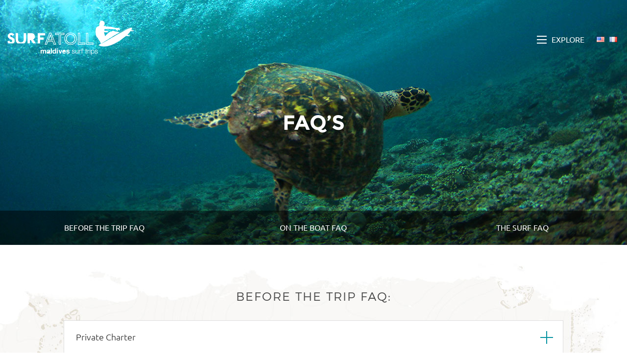

--- FILE ---
content_type: text/html; charset=UTF-8
request_url: http://www.surfatoll.com/faqs/
body_size: 14298
content:
<!DOCTYPE html>
<html lang="en-US">
	<head>
	<meta name="viewport" content="width=device-width, initial-scale=1.0">
	<meta http-equiv="content-type" content="text/html; charset=UTF-8" />
	<title>FAQ - Frequently Asked Questions about Maldives Surf Trips | Surfatoll</title>
	<link href='http://fonts.googleapis.com/css?family=Open+Sans:300,600' rel='stylesheet' type='text/css'>
			<link rel="alternate" hreflang="fr" href="https://fr.surfatoll.com/faqs/" />
		
	<link rel="stylesheet" id="main_stylesheet" type="text/css" href="http://www.surfatoll.com/wp-content/themes/surfatoll_2_english/style.css" />
	<!-- <link rel="stylesheet" id="main_stylesheet" type="text/css" href="http://www.surfatoll.com/wp-content/themes/surfatoll_2_english/css/datepicker.css" /> -->
	<link rel="stylesheet" type="text/css" href="http://www.surfatoll.com/wp-content/themes/surfatoll_2_english/css/jquery-ui.min.css" />
		<meta name='robots' content='index, follow, max-image-preview:large, max-snippet:-1, max-video-preview:-1' />

	<!-- This site is optimized with the Yoast SEO plugin v22.6 - https://yoast.com/wordpress/plugins/seo/ -->
	<meta name="description" content="Here you can find a list of questions and answers (FAQ) you might have about a surf trip in the Maldives with Surfatoll." />
	<link rel="canonical" href="https://www.surfatoll.com/faqs/" />
	<meta property="og:locale" content="en_US" />
	<meta property="og:type" content="article" />
	<meta property="og:title" content="FAQ - Frequently Asked Questions about Maldives Surf Trips | Surfatoll" />
	<meta property="og:description" content="Here you can find a list of questions and answers (FAQ) you might have about a surf trip in the Maldives with Surfatoll." />
	<meta property="og:url" content="https://www.surfatoll.com/faqs/" />
	<meta property="og:site_name" content="Surfatoll" />
	<meta property="article:modified_time" content="2015-01-23T19:53:39+00:00" />
	<meta name="twitter:label1" content="Est. reading time" />
	<meta name="twitter:data1" content="11 minutes" />
	<script type="application/ld+json" class="yoast-schema-graph">{"@context":"https://schema.org","@graph":[{"@type":"WebPage","@id":"https://www.surfatoll.com/faqs/","url":"https://www.surfatoll.com/faqs/","name":"FAQ - Frequently Asked Questions about Maldives Surf Trips | Surfatoll","isPartOf":{"@id":"https://www.surfatoll.com/#website"},"datePublished":"2012-10-08T03:41:31+00:00","dateModified":"2015-01-23T19:53:39+00:00","description":"Here you can find a list of questions and answers (FAQ) you might have about a surf trip in the Maldives with Surfatoll.","breadcrumb":{"@id":"https://www.surfatoll.com/faqs/#breadcrumb"},"inLanguage":"en-US","potentialAction":[{"@type":"ReadAction","target":["https://www.surfatoll.com/faqs/"]}]},{"@type":"BreadcrumbList","@id":"https://www.surfatoll.com/faqs/#breadcrumb","itemListElement":[{"@type":"ListItem","position":1,"name":"Home","item":"https://www.surfatoll.com/"},{"@type":"ListItem","position":2,"name":"FAQ&#8217;s"}]},{"@type":"WebSite","@id":"https://www.surfatoll.com/#website","url":"https://www.surfatoll.com/","name":"Surfatoll","description":"Maldives Surf Trips","potentialAction":[{"@type":"SearchAction","target":{"@type":"EntryPoint","urlTemplate":"https://www.surfatoll.com/?s={search_term_string}"},"query-input":"required name=search_term_string"}],"inLanguage":"en-US"}]}</script>
	<!-- / Yoast SEO plugin. -->


<link rel='dns-prefetch' href='//platform-api.sharethis.com' />
<link rel='dns-prefetch' href='//ajax.googleapis.com' />
<link rel="alternate" type="application/rss+xml" title="Surfatoll &raquo; Feed" href="http://www.surfatoll.com/feed/" />
<link rel="alternate" type="application/rss+xml" title="Surfatoll &raquo; Comments Feed" href="http://www.surfatoll.com/comments/feed/" />
<link rel="alternate" type="application/rss+xml" title="Surfatoll &raquo; FAQ&#8217;s Comments Feed" href="http://www.surfatoll.com/faqs/feed/" />
<script type="text/javascript">
/* <![CDATA[ */
window._wpemojiSettings = {"baseUrl":"https:\/\/s.w.org\/images\/core\/emoji\/15.0.3\/72x72\/","ext":".png","svgUrl":"https:\/\/s.w.org\/images\/core\/emoji\/15.0.3\/svg\/","svgExt":".svg","source":{"concatemoji":"http:\/\/www.surfatoll.com\/wp-includes\/js\/wp-emoji-release.min.js?ver=6.5.7"}};
/*! This file is auto-generated */
!function(i,n){var o,s,e;function c(e){try{var t={supportTests:e,timestamp:(new Date).valueOf()};sessionStorage.setItem(o,JSON.stringify(t))}catch(e){}}function p(e,t,n){e.clearRect(0,0,e.canvas.width,e.canvas.height),e.fillText(t,0,0);var t=new Uint32Array(e.getImageData(0,0,e.canvas.width,e.canvas.height).data),r=(e.clearRect(0,0,e.canvas.width,e.canvas.height),e.fillText(n,0,0),new Uint32Array(e.getImageData(0,0,e.canvas.width,e.canvas.height).data));return t.every(function(e,t){return e===r[t]})}function u(e,t,n){switch(t){case"flag":return n(e,"\ud83c\udff3\ufe0f\u200d\u26a7\ufe0f","\ud83c\udff3\ufe0f\u200b\u26a7\ufe0f")?!1:!n(e,"\ud83c\uddfa\ud83c\uddf3","\ud83c\uddfa\u200b\ud83c\uddf3")&&!n(e,"\ud83c\udff4\udb40\udc67\udb40\udc62\udb40\udc65\udb40\udc6e\udb40\udc67\udb40\udc7f","\ud83c\udff4\u200b\udb40\udc67\u200b\udb40\udc62\u200b\udb40\udc65\u200b\udb40\udc6e\u200b\udb40\udc67\u200b\udb40\udc7f");case"emoji":return!n(e,"\ud83d\udc26\u200d\u2b1b","\ud83d\udc26\u200b\u2b1b")}return!1}function f(e,t,n){var r="undefined"!=typeof WorkerGlobalScope&&self instanceof WorkerGlobalScope?new OffscreenCanvas(300,150):i.createElement("canvas"),a=r.getContext("2d",{willReadFrequently:!0}),o=(a.textBaseline="top",a.font="600 32px Arial",{});return e.forEach(function(e){o[e]=t(a,e,n)}),o}function t(e){var t=i.createElement("script");t.src=e,t.defer=!0,i.head.appendChild(t)}"undefined"!=typeof Promise&&(o="wpEmojiSettingsSupports",s=["flag","emoji"],n.supports={everything:!0,everythingExceptFlag:!0},e=new Promise(function(e){i.addEventListener("DOMContentLoaded",e,{once:!0})}),new Promise(function(t){var n=function(){try{var e=JSON.parse(sessionStorage.getItem(o));if("object"==typeof e&&"number"==typeof e.timestamp&&(new Date).valueOf()<e.timestamp+604800&&"object"==typeof e.supportTests)return e.supportTests}catch(e){}return null}();if(!n){if("undefined"!=typeof Worker&&"undefined"!=typeof OffscreenCanvas&&"undefined"!=typeof URL&&URL.createObjectURL&&"undefined"!=typeof Blob)try{var e="postMessage("+f.toString()+"("+[JSON.stringify(s),u.toString(),p.toString()].join(",")+"));",r=new Blob([e],{type:"text/javascript"}),a=new Worker(URL.createObjectURL(r),{name:"wpTestEmojiSupports"});return void(a.onmessage=function(e){c(n=e.data),a.terminate(),t(n)})}catch(e){}c(n=f(s,u,p))}t(n)}).then(function(e){for(var t in e)n.supports[t]=e[t],n.supports.everything=n.supports.everything&&n.supports[t],"flag"!==t&&(n.supports.everythingExceptFlag=n.supports.everythingExceptFlag&&n.supports[t]);n.supports.everythingExceptFlag=n.supports.everythingExceptFlag&&!n.supports.flag,n.DOMReady=!1,n.readyCallback=function(){n.DOMReady=!0}}).then(function(){return e}).then(function(){var e;n.supports.everything||(n.readyCallback(),(e=n.source||{}).concatemoji?t(e.concatemoji):e.wpemoji&&e.twemoji&&(t(e.twemoji),t(e.wpemoji)))}))}((window,document),window._wpemojiSettings);
/* ]]> */
</script>
<style id='wp-emoji-styles-inline-css' type='text/css'>

	img.wp-smiley, img.emoji {
		display: inline !important;
		border: none !important;
		box-shadow: none !important;
		height: 1em !important;
		width: 1em !important;
		margin: 0 0.07em !important;
		vertical-align: -0.1em !important;
		background: none !important;
		padding: 0 !important;
	}
</style>
<link rel='stylesheet' id='wp-block-library-css' href='http://www.surfatoll.com/wp-includes/css/dist/block-library/style.min.css?ver=6.5.7' type='text/css' media='all' />
<style id='classic-theme-styles-inline-css' type='text/css'>
/*! This file is auto-generated */
.wp-block-button__link{color:#fff;background-color:#32373c;border-radius:9999px;box-shadow:none;text-decoration:none;padding:calc(.667em + 2px) calc(1.333em + 2px);font-size:1.125em}.wp-block-file__button{background:#32373c;color:#fff;text-decoration:none}
</style>
<style id='global-styles-inline-css' type='text/css'>
body{--wp--preset--color--black: #000000;--wp--preset--color--cyan-bluish-gray: #abb8c3;--wp--preset--color--white: #ffffff;--wp--preset--color--pale-pink: #f78da7;--wp--preset--color--vivid-red: #cf2e2e;--wp--preset--color--luminous-vivid-orange: #ff6900;--wp--preset--color--luminous-vivid-amber: #fcb900;--wp--preset--color--light-green-cyan: #7bdcb5;--wp--preset--color--vivid-green-cyan: #00d084;--wp--preset--color--pale-cyan-blue: #8ed1fc;--wp--preset--color--vivid-cyan-blue: #0693e3;--wp--preset--color--vivid-purple: #9b51e0;--wp--preset--gradient--vivid-cyan-blue-to-vivid-purple: linear-gradient(135deg,rgba(6,147,227,1) 0%,rgb(155,81,224) 100%);--wp--preset--gradient--light-green-cyan-to-vivid-green-cyan: linear-gradient(135deg,rgb(122,220,180) 0%,rgb(0,208,130) 100%);--wp--preset--gradient--luminous-vivid-amber-to-luminous-vivid-orange: linear-gradient(135deg,rgba(252,185,0,1) 0%,rgba(255,105,0,1) 100%);--wp--preset--gradient--luminous-vivid-orange-to-vivid-red: linear-gradient(135deg,rgba(255,105,0,1) 0%,rgb(207,46,46) 100%);--wp--preset--gradient--very-light-gray-to-cyan-bluish-gray: linear-gradient(135deg,rgb(238,238,238) 0%,rgb(169,184,195) 100%);--wp--preset--gradient--cool-to-warm-spectrum: linear-gradient(135deg,rgb(74,234,220) 0%,rgb(151,120,209) 20%,rgb(207,42,186) 40%,rgb(238,44,130) 60%,rgb(251,105,98) 80%,rgb(254,248,76) 100%);--wp--preset--gradient--blush-light-purple: linear-gradient(135deg,rgb(255,206,236) 0%,rgb(152,150,240) 100%);--wp--preset--gradient--blush-bordeaux: linear-gradient(135deg,rgb(254,205,165) 0%,rgb(254,45,45) 50%,rgb(107,0,62) 100%);--wp--preset--gradient--luminous-dusk: linear-gradient(135deg,rgb(255,203,112) 0%,rgb(199,81,192) 50%,rgb(65,88,208) 100%);--wp--preset--gradient--pale-ocean: linear-gradient(135deg,rgb(255,245,203) 0%,rgb(182,227,212) 50%,rgb(51,167,181) 100%);--wp--preset--gradient--electric-grass: linear-gradient(135deg,rgb(202,248,128) 0%,rgb(113,206,126) 100%);--wp--preset--gradient--midnight: linear-gradient(135deg,rgb(2,3,129) 0%,rgb(40,116,252) 100%);--wp--preset--font-size--small: 13px;--wp--preset--font-size--medium: 20px;--wp--preset--font-size--large: 36px;--wp--preset--font-size--x-large: 42px;--wp--preset--spacing--20: 0.44rem;--wp--preset--spacing--30: 0.67rem;--wp--preset--spacing--40: 1rem;--wp--preset--spacing--50: 1.5rem;--wp--preset--spacing--60: 2.25rem;--wp--preset--spacing--70: 3.38rem;--wp--preset--spacing--80: 5.06rem;--wp--preset--shadow--natural: 6px 6px 9px rgba(0, 0, 0, 0.2);--wp--preset--shadow--deep: 12px 12px 50px rgba(0, 0, 0, 0.4);--wp--preset--shadow--sharp: 6px 6px 0px rgba(0, 0, 0, 0.2);--wp--preset--shadow--outlined: 6px 6px 0px -3px rgba(255, 255, 255, 1), 6px 6px rgba(0, 0, 0, 1);--wp--preset--shadow--crisp: 6px 6px 0px rgba(0, 0, 0, 1);}:where(.is-layout-flex){gap: 0.5em;}:where(.is-layout-grid){gap: 0.5em;}body .is-layout-flex{display: flex;}body .is-layout-flex{flex-wrap: wrap;align-items: center;}body .is-layout-flex > *{margin: 0;}body .is-layout-grid{display: grid;}body .is-layout-grid > *{margin: 0;}:where(.wp-block-columns.is-layout-flex){gap: 2em;}:where(.wp-block-columns.is-layout-grid){gap: 2em;}:where(.wp-block-post-template.is-layout-flex){gap: 1.25em;}:where(.wp-block-post-template.is-layout-grid){gap: 1.25em;}.has-black-color{color: var(--wp--preset--color--black) !important;}.has-cyan-bluish-gray-color{color: var(--wp--preset--color--cyan-bluish-gray) !important;}.has-white-color{color: var(--wp--preset--color--white) !important;}.has-pale-pink-color{color: var(--wp--preset--color--pale-pink) !important;}.has-vivid-red-color{color: var(--wp--preset--color--vivid-red) !important;}.has-luminous-vivid-orange-color{color: var(--wp--preset--color--luminous-vivid-orange) !important;}.has-luminous-vivid-amber-color{color: var(--wp--preset--color--luminous-vivid-amber) !important;}.has-light-green-cyan-color{color: var(--wp--preset--color--light-green-cyan) !important;}.has-vivid-green-cyan-color{color: var(--wp--preset--color--vivid-green-cyan) !important;}.has-pale-cyan-blue-color{color: var(--wp--preset--color--pale-cyan-blue) !important;}.has-vivid-cyan-blue-color{color: var(--wp--preset--color--vivid-cyan-blue) !important;}.has-vivid-purple-color{color: var(--wp--preset--color--vivid-purple) !important;}.has-black-background-color{background-color: var(--wp--preset--color--black) !important;}.has-cyan-bluish-gray-background-color{background-color: var(--wp--preset--color--cyan-bluish-gray) !important;}.has-white-background-color{background-color: var(--wp--preset--color--white) !important;}.has-pale-pink-background-color{background-color: var(--wp--preset--color--pale-pink) !important;}.has-vivid-red-background-color{background-color: var(--wp--preset--color--vivid-red) !important;}.has-luminous-vivid-orange-background-color{background-color: var(--wp--preset--color--luminous-vivid-orange) !important;}.has-luminous-vivid-amber-background-color{background-color: var(--wp--preset--color--luminous-vivid-amber) !important;}.has-light-green-cyan-background-color{background-color: var(--wp--preset--color--light-green-cyan) !important;}.has-vivid-green-cyan-background-color{background-color: var(--wp--preset--color--vivid-green-cyan) !important;}.has-pale-cyan-blue-background-color{background-color: var(--wp--preset--color--pale-cyan-blue) !important;}.has-vivid-cyan-blue-background-color{background-color: var(--wp--preset--color--vivid-cyan-blue) !important;}.has-vivid-purple-background-color{background-color: var(--wp--preset--color--vivid-purple) !important;}.has-black-border-color{border-color: var(--wp--preset--color--black) !important;}.has-cyan-bluish-gray-border-color{border-color: var(--wp--preset--color--cyan-bluish-gray) !important;}.has-white-border-color{border-color: var(--wp--preset--color--white) !important;}.has-pale-pink-border-color{border-color: var(--wp--preset--color--pale-pink) !important;}.has-vivid-red-border-color{border-color: var(--wp--preset--color--vivid-red) !important;}.has-luminous-vivid-orange-border-color{border-color: var(--wp--preset--color--luminous-vivid-orange) !important;}.has-luminous-vivid-amber-border-color{border-color: var(--wp--preset--color--luminous-vivid-amber) !important;}.has-light-green-cyan-border-color{border-color: var(--wp--preset--color--light-green-cyan) !important;}.has-vivid-green-cyan-border-color{border-color: var(--wp--preset--color--vivid-green-cyan) !important;}.has-pale-cyan-blue-border-color{border-color: var(--wp--preset--color--pale-cyan-blue) !important;}.has-vivid-cyan-blue-border-color{border-color: var(--wp--preset--color--vivid-cyan-blue) !important;}.has-vivid-purple-border-color{border-color: var(--wp--preset--color--vivid-purple) !important;}.has-vivid-cyan-blue-to-vivid-purple-gradient-background{background: var(--wp--preset--gradient--vivid-cyan-blue-to-vivid-purple) !important;}.has-light-green-cyan-to-vivid-green-cyan-gradient-background{background: var(--wp--preset--gradient--light-green-cyan-to-vivid-green-cyan) !important;}.has-luminous-vivid-amber-to-luminous-vivid-orange-gradient-background{background: var(--wp--preset--gradient--luminous-vivid-amber-to-luminous-vivid-orange) !important;}.has-luminous-vivid-orange-to-vivid-red-gradient-background{background: var(--wp--preset--gradient--luminous-vivid-orange-to-vivid-red) !important;}.has-very-light-gray-to-cyan-bluish-gray-gradient-background{background: var(--wp--preset--gradient--very-light-gray-to-cyan-bluish-gray) !important;}.has-cool-to-warm-spectrum-gradient-background{background: var(--wp--preset--gradient--cool-to-warm-spectrum) !important;}.has-blush-light-purple-gradient-background{background: var(--wp--preset--gradient--blush-light-purple) !important;}.has-blush-bordeaux-gradient-background{background: var(--wp--preset--gradient--blush-bordeaux) !important;}.has-luminous-dusk-gradient-background{background: var(--wp--preset--gradient--luminous-dusk) !important;}.has-pale-ocean-gradient-background{background: var(--wp--preset--gradient--pale-ocean) !important;}.has-electric-grass-gradient-background{background: var(--wp--preset--gradient--electric-grass) !important;}.has-midnight-gradient-background{background: var(--wp--preset--gradient--midnight) !important;}.has-small-font-size{font-size: var(--wp--preset--font-size--small) !important;}.has-medium-font-size{font-size: var(--wp--preset--font-size--medium) !important;}.has-large-font-size{font-size: var(--wp--preset--font-size--large) !important;}.has-x-large-font-size{font-size: var(--wp--preset--font-size--x-large) !important;}
.wp-block-navigation a:where(:not(.wp-element-button)){color: inherit;}
:where(.wp-block-post-template.is-layout-flex){gap: 1.25em;}:where(.wp-block-post-template.is-layout-grid){gap: 1.25em;}
:where(.wp-block-columns.is-layout-flex){gap: 2em;}:where(.wp-block-columns.is-layout-grid){gap: 2em;}
.wp-block-pullquote{font-size: 1.5em;line-height: 1.6;}
</style>
<link rel='stylesheet' id='contact-form-7-css' href='http://www.surfatoll.com/wp-content/plugins/contact-form-7/includes/css/styles.css?ver=5.9.4' type='text/css' media='all' />
<link rel='stylesheet' id='jquery-ui-theme-css' href='http://ajax.googleapis.com/ajax/libs/jqueryui/1.11.4/themes/base/jquery-ui.min.css?ver=1.11.4' type='text/css' media='all' />
<link rel='stylesheet' id='jquery-ui-timepicker-css' href='http://www.surfatoll.com/wp-content/plugins/contact-form-7-datepicker/js/jquery-ui-timepicker/jquery-ui-timepicker-addon.min.css?ver=6.5.7' type='text/css' media='all' />
<link rel='stylesheet' id='tablepress-default-css' href='http://www.surfatoll.com/wp-content/uploads/tablepress-combined.min.css?ver=8' type='text/css' media='all' />
<link rel='stylesheet' id='anythingslider-base-css' href='http://www.surfatoll.com/wp-content/plugins/anythingslider-for-wordpress/css/anythingslider.css?ver=6.5.7' type='text/css' media='all' />
<script type="text/javascript" src="http://www.surfatoll.com/wp-includes/js/jquery/jquery.min.js?ver=3.7.1" id="jquery-core-js"></script>
<script type="text/javascript" src="http://www.surfatoll.com/wp-includes/js/jquery/jquery-migrate.min.js?ver=3.4.1" id="jquery-migrate-js"></script>
<script type="text/javascript" src="http://www.surfatoll.com/wp-content/plugins/anythingslider-for-wordpress/js/jquery.anythingslider.min.js?ver=1.8.6" id="jquery.anythingslider-js"></script>
<script type="text/javascript" src="//platform-api.sharethis.com/js/sharethis.js#source=googleanalytics-wordpress#product=ga" id="googleanalytics-platform-sharethis-js"></script>
<link rel="https://api.w.org/" href="http://www.surfatoll.com/wp-json/" /><link rel="alternate" type="application/json" href="http://www.surfatoll.com/wp-json/wp/v2/pages/16" /><link rel="EditURI" type="application/rsd+xml" title="RSD" href="http://www.surfatoll.com/xmlrpc.php?rsd" />
<meta name="generator" content="WordPress 6.5.7" />
<link rel='shortlink' href='http://www.surfatoll.com/?p=16' />
<link rel="alternate" type="application/json+oembed" href="http://www.surfatoll.com/wp-json/oembed/1.0/embed?url=http%3A%2F%2Fwww.surfatoll.com%2Ffaqs%2F" />
<link rel="alternate" type="text/xml+oembed" href="http://www.surfatoll.com/wp-json/oembed/1.0/embed?url=http%3A%2F%2Fwww.surfatoll.com%2Ffaqs%2F&#038;format=xml" />
<link rel="alternate" hreflang="en" href="http://www.surfatoll.com/faqs/" title="English" />
<link rel="alternate" hreflang="fr" href="https://fr.surfatoll.com/faq/" title="Français" />
<link rel='shortcut icon' href='http://www.surfatoll.com/favicon.ico' />
<script>
(function() {
	(function (i, s, o, g, r, a, m) {
		i['GoogleAnalyticsObject'] = r;
		i[r] = i[r] || function () {
				(i[r].q = i[r].q || []).push(arguments)
			}, i[r].l = 1 * new Date();
		a = s.createElement(o),
			m = s.getElementsByTagName(o)[0];
		a.async = 1;
		a.src = g;
		m.parentNode.insertBefore(a, m)
	})(window, document, 'script', 'https://google-analytics.com/analytics.js', 'ga');

	ga('create', 'UA-16640229-1', 'auto');
			ga('send', 'pageview');
	})();
</script>
	</head>
	<body class="page-template-default page page-id-16">
	<div id="st_container">
		<div id="st_pusher">
			<header id="header">
				<div class="wrapper">
					<h1 class="logo"><a title="Surfatoll | Maldives surf trip" href="http://www.surfatoll.com">Surfatoll | Maldives surf trip</a></h1>
					<div class="holder">
						<span class="explore">Explore</span>
						<div class="switcher"><a href="http://www.surfatoll.com/faqs/" title="English" class="current_language"><img src="http://www.surfatoll.com/wp-content/plugins/multisite-language-switcher/flags/us.png" alt="en_US"/></a><a href="https://fr.surfatoll.com/faq/" title="Français"><img src="http://www.surfatoll.com/wp-content/plugins/multisite-language-switcher/flags/fr.png" alt="fr_FR"/></a></div>
					</div>
				</div>
			</header>
    <div class="promo visual visual_faq" id="fullscreen_height_mobile">
        <div class="text">
            <h2>FAQ&#8217;s</h2>
        </div>
        <div class="tabs_holder">
            <ul class="tabset">
                <li><a href="#before-faq">Before the Trip FAQ</a></li>
                <li><a href="#boat-faq">On the Boat FAQ</a></li>
                <li><a href="#surf-faq">The Surf FAQ</a></li>
            </ul>
        </div>
    </div>
    <div class="faq_page">
        <div class="wrapper content_holder">
            <div class="faq_section" id="before-faq">
                <h3>Before the trip FAQ:</h3>
                <ul class="faq_list">
                    <li>
                        <h4 class="opener">Private Charter</h4>
                        <div class="text">
                            <div class="inner">
                                <p>If you want to get a boat exclusively for you and be able to choose where to go, you need to follow to these steps:
                                    <ul>
                                        <li>1. You first need to reach the minimum number of people required (usually 8 but this number can be higher) for the boat you want</li>
                                        <li>2. Contact us and communicate us your preferred dates, boat and region you want to surf</li>
                                        <li>3. We will confirm the request within 48 hours and issue the corresponding invoice, a deposit of 3000 USD is required within 6 days to secure the booking of the boat</li>
                                        <li>4. You can now book your flight.</li>
                                        <li>5. Settlement of final balance is required in our office no later than 3 months prior to departure (please note that surf bookings made within 3 months of departure require full payment at time of booking)</li>
                                        <li>6. A few days before the trip you will receive a voucher you can print and present to the crew the day of the arrival. The meeting point is at the airport just after the customs.</li></p>
                                    </ul>
                            </div>
                        </div>
                    </li>
                    <li>
                        <h4 class="opener">Surf Camp</h4>
                        <div class="text">
                            <div class="inner">
                                <p>This package allows you maximum flexibility and will enable you to surf the North Male atoll even if you are alone or a small group. Please follow these steps:</p>
                                <ul>
                                    <li>1. Contact us and let us know us your preferred dates and exact flight schedule (don&CloseCurlyQuote;t book it at this stage)</li>
                                    <li>2. We will confirm the request within 24 hours and issue the corresponding invoice, a deposit of 300 USD per person is required within 6 days to secure the booking.</li>
                                    <li>3. You can now book your flights.</li>
                                    <li>4.  Settlement of final balance is required in our office no later than 3 months prior to departure (please note that surf bookings made within 3 months of departure require full payment at time of booking)</li>
                                    <li>5.  A few days before the trip you will receive a voucher you can print and present to the crew the day of the arrival. The meeting point is at the airport just after the customs.</li>
                                    <li>6. A transfer will be organized according to your flight schedule: you will be brought by dhoni to the boat.</li>
                                </ul>
                            </div>
                        </div>
                    </li>
                    <li>
                        <h4 class="opener">Shared Charters</h4>
                        <div class="text">
                            <div class="inner">
                                <p>If you want to join an existing cruise and surf remote places such as the central atolls or the southern atolls (even if you are alone or a small group), please follow these steps: 1. Contact us and let us know the cruise you want to join. A list of all existing cruises is available under this page  2. We will confirm the request within 24 hours and issue the corresponding invoice, a deposit of 30% of the invoice per person is required within 2 days to secure the booking. 3. You can now book your flights (domestic flights can be booked directly under: www.maldivian.aero)  4. Final balance is required in our office no later than 3 months prior to departure (please note that surf bookings made within 3 months of departure require full payment at time of booking)  5. A few days before the trip, you will receive a voucher you can print and present to the crew the day of the arrival. If you join a cruise departing from Male, the meeting point is at the Male International Airport (MLE). If you join a cruise departing from Laamu in the central atolls, the meeting point is Kahdhoo (KDO) airport. If you join a cruise departing from the southern atolls, the meeting point is at Kaadedhdhoo (KDM) airport.</p>
                            </div>
                        </div>
                    </li>
                    <li>
                        <h4 class="opener">Is the international flight included in the surfing package?</h4>
                        <div class="text">
                            <div class="inner">
                                <p>It is important to remember that the international flight is not included in our prices. However, we can recommend some cheap options to fly to the Male International Airport (MLE). If you fly from Europe or the USA, Qatar and Emirates airlines offer good deals; if you fly from Australia, Singapore airlines is good too. Don’t forget to check if they charge for the surfboards you will bring along.</p>
                            </div>
                        </div>
                    </li>
                    <li>
                        <h4 class="opener">Do I need a visa to visit the Maldives?</h4>
                        <div class="text">
                            <div class="inner">
                                <p>No, all tourists from all countries are granted a free 30-day visa upon arrival. However, all visitors need to have a valid passport. If a passport expiry date falls within 30 days of arrival, tourists cannot extend their stay beyond the passport’s expiry date.</p>
                            </div>
                        </div>
                    </li>
                    <li>
                        <h4 class="opener">What vaccinations should I have?</h4>
                        <div class="text">
                            <div class="inner">
                                <p>Normally, authorities in the Maldives do not require vaccinations. However, if you are from a Central African or South American country, or if you have traveled through these areas before arriving in the Maldives, you need to have a valid certificate indicating that you have been vaccinated against yellow fever. There is no Malaria in the Maldives.</p>
                            </div>
                        </div>
                    </li>
                    <li>
                        <h4 class="opener">What is prohibited to import into the country?</h4>
                        <div class="text">
                            <div class="inner">
                                <p>The following items are strictly prohibited by law to Import into the country: pornographic materials in any form, spear gun, harpoons, alcohol (see next question), drugs (the penalty for importing of such drugs is severe, usually life imprisonment). More info under: www.customs.gov.mv</p>
                            </div>
                        </div>
                    </li>
                    <li>
                        <h4 class="opener">Can I bring alcohol and liquor into the Maldives?</h4>
                        <div class="text">
                            <div class="inner">
                                <p>You are not allowed to bring liquor to the Maldives. If you have bought liquor, beer and related items containing alcohol from a duty free shop while on route to the Maldives, these products must be bonded in the airport’s customs department upon arrival. These goods will be returned before departure. Note that alcohol can be bought on the boats for a reasonable price!</p>
                            </div>
                        </div>
                    </li>
                    <li>
                        <h4 class="opener">What should I bring?</h4>
                        <div class="text">
                            <div class="inner">
                                <p>You won’t find any spare surfing gear in the Maldives, so bring all the boards you might need. However, a two board quiver is sufficient, with a short board and a semi-gun (6’8” to 7’2”) for bigger days. It is very rare that the surf exceeds 8 feet. Bring your booties to protect yourself from the reef cuts, even if most people surf without them. Indeed, the take off zone is usually deep enough and the reef flat and dead. Wearing a helmet is recommended for bigger days. A wetsuit or a shorty is not necessary in this warm and crystal-clear water. A rash guard or long sleeve T-shirt is highly recommended for sun protection. Bring along plenty of solar cream with high SPF because you are on the equator. Bring also a few dollars in cash for the drinks you’ll consume on board. A credit card is also useful for emergencies. There is an ATM located just at the airport but don’t count on it too much as it might be empty.</p>
                            </div>
                        </div>
                    </li>
                    <li>
                        <h4 class="opener">If I arrive in Male before the trip, where can I stay?</h4>
                        <div class="text">
                            <div class="inner">
                                <p>If you are joining an existing trip and arrive a day before in the Maldives, you can go to Male (only 15 minutes from the airport) and spend a night in the capital. We can recommend Kam hotel that is located near the jetty and 5 minutes away from the local break called Town.</p>
                            </div>
                        </div>
                    </li>
                    <li>
                        <h4 class="opener">When and where am I being taken in charge by Surfatoll?</h4>
                        <div class="text">
                            <div class="inner">
                                <p>The meeting point is specified on the voucher you will receive. Usually we meet the clients at the arrival just after the custom. For emergency, you can contact the number appearing on the voucher.</p>
                            </div>
                        </div>
                    </li>
                    <li>
                        <h4 class="opener">How much money do I have to bring?</h4>
                        <div class="text">
                            <div class="inner">
                                <p>All is included in our price except for the the soft drinks and beers that are sold at reasonable price (2&3 USD). Therefore bring around 100-150 USD Cash for that. A credit card is also useful for emergencies. There is an ATM located just at the airport but don’t count on it too much as it might be empty…</p>
                            </div>
                        </div>
                    </li>
                </ul>
            </div>
            <!-- /end of faq_section -->
            <div class="faq_section" id="boat-faq">
                <h3>On the boat FAQ:</h3>
                <ul class="faq_list">
                    <li>
                        <h4 class="opener">How is a typical day on board?</h4>
                        <div class="text">
                            <div class="inner">
                                <p>Start your day by waking up just a few meters away from the line up. The boat will be anchored where the conditions are optimal. After the first session of the morning, a huge breakfast will be served by the crew. You can then chill in the shade and check how the surf is going. Whenever you want, you can ask the crew to bring you by dingy to the lineup for another session. If you feel surfed out, you have the opportunity to explore the surrounding islands, snorkel with the local manta rays or catch a big fish for dinner. After your last session at sunset, fresh beers and music will help you to recover from your emotions of the day. The dinner is served around 7.30 PM, after it you can watch surf movies or read a bit but not too late as you have to rest for the next day!</p>
                            </div>
                        </div>
                    </li>
                    <li>
                        <h4 class="opener">What can I do when I am not surfing?</h4>
                        <div class="text">
                            <div class="inner">
                                <p>There are lots of options like snorkeling, diving, playing cards, board games, reading, watching movies, stretching and yoga, fishing, relaxing and more. The crew is at your disposal to bring you to the local islands but priority will be given to the surfers.</p>
                            </div>
                        </div>
                    </li>
                    <li>
                        <h4 class="opener">Do you have fishing rods on the boat?</h4>
                        <div class="text">
                            <div class="inner">
                                <p>Yes, we have basic fishing equipment on board (the locals fish with hook and wire) . If you want to do something sophisticated, it is good to bring your own material.</p>
                            </div>
                        </div>
                    </li>
                    <li>
                        <h4 class="opener">Is it possible to organize a dive session?</h4>
                        <div class="text">
                            <div class="inner">
                                <p>Yes, we can arrange it. Please let us know in advance and bring your diving certificate. If you are alone, we will organize it from a resort; alternatively if you are a group, we can organize it directly from the boat: a dhoni (local boat) will come with the all necessary equipment.</p>
                            </div>
                        </div>
                    </li>
                    <li>
                        <h4 class="opener">Can I recharge my video camera or any electronic device on the boat?</h4>
                        <div class="text">
                            <div class="inner">
                                <p>Yes, the boats have 220kws plugs and universal plug adaptor.</p>
                            </div>
                        </div>
                    </li>
                    <li>
                        <h4 class="opener">Does the boat shake during the night?</h4>
                        <div class="text">
                            <div class="inner">
                                <p>Usually the boat will anchor in the lagoon for the night; this will guarantee a good night’s sleep.</p>
                            </div>
                        </div>
                    </li>
                    <li>
                        <h4 class="opener">Are the drinks included?</h4>
                        <div class="text">
                            <div class="inner">
                                <p>One bottle of water per person per day is usually included in the price. Coffee and tea are free. Soft drinks and beers can be bought at reasonable prices; the invoice must be settled in cash (USD) at the end of the trip.</p>
                            </div>
                        </div>
                    </li>
                    <li>
                        <h4 class="opener">What is the food like?</h4>
                        <div class="text">
                            <div class="inner">
                                <p>We know that the food is important during a surf trip so we always make sure it is good, healthy and that there is enough. You will find all kind of varieties of fish, meat, poultry, vegetables, pastas, deserts and more. The seafood is always as fresh as it gets.</p>
                            </div>
                        </div>
                    </li>
                    <li>
                        <h4 class="opener">Is there any phone network &amp; Internet connection on board?</h4>
                        <div class="text">
                            <div class="inner">
                                <p>Yes, there are some islands that offer Internet wireless so you can use Skype or any other virtual communication directly from the boat. You can buy wifi cards directly from the resorts or even better directly at the airport  upon arrival at the local operator counter. Also, the local network is well covered so you will be able to use your cell phone onboard.</p>
                            </div>
                        </div>
                    </li>
                    <li>
                        <h4 class="opener">Where does the trip end?</h4>
                        <div class="text">
                            <div class="inner">
                                <p>The last day of the trip, you will be brought to the airport 3 hours before the flight. If your flight is at night, you will be dropped at the airport late afternoon as we cannot navigate during the night. On demand, you can decide to visit the capital of Male the last day of your trip; it’s only 15 minutes away from the airport by dhoni.</p>
                            </div>
                        </div>
                    </li>
                </ul>
            </div>
            <!-- /end of faq_section -->
            <div class="faq_section" id="surf-faq">
                <h3>The surf FAQ:</h3>
                <ul class="faq_list">
                    <li>
                        <h4 class="opener">How does the surf season work in the Maldives?</h4>
                        <div class="text">
                            <div class="inner">
                                <p>The best period for surfing in the Maldives is the Southern Hemisphere winter, which lasts from March ’til October. The peak of the swell being in August. During the North-East monsoon (from March ’til April), conditions are optimal in the “Southern Atolls“. From May to October, during the South-West monsoon, the best surfing area is in the “North Atoll Male” or the “Central atolls”.</p>
                            </div>
                        </div>
                    </li>
                    <li>
                        <h4 class="opener">Is it a dangerous destination for surfing?</h4>
                        <div class="text">
                            <div class="inner">
                                <p>This paradise is exposed to the same swells as Indonesia is, except that its higher latitude and its South-East exposure offers cooler and less hardcore surfing. The waves break on mostly dead reef, and very rarely will you come in contact with it unless you are surfing on a very low tide. So it makes an ideal destination for intermediate surfers.</p>
                            </div>
                        </div>
                    </li>
                    <li>
                        <h4 class="opener">What surfing level should I have?</h4>
                        <div class="text">
                            <div class="inner">
                                <p>An intermediate surfing level is recommended to enjoy the surf in the Maldives. If you want to surf the Southern Atolls, the waves can be quite powerful and therefore a good level is required. Also note that if you come with a group and have never surfed, there will be some suitable sessions for you (check the chart with the monthly average swell size under: www.surfatoll.com/maldives-surfing.</p>
                            </div>
                        </div>
                    </li>
                    <li>
                        <h4 class="opener">Are there more lefts or rights?</h4>
                        <div class="text">
                            <div class="inner">
                                <p>The Maldives have in general more rights than lefts (60% – 40%) and the most consistent wind is off shore for the rights and cross shore for the lefts; it means that you probably will surf more rights than lefts. However it is possible to surf some incredible world class lefthanders.</p>
                            </div>
                        </div>
                    </li>
                    <li>
                        <h4 class="opener">How are the waves in Maldives?</h4>
                        <div class="text">
                            <div class="inner">
                                <p>The waves are all reef breaks; the average size is from 2 to 6 foot with long runs and some barrels sessions. The waves are crystal clear, the water is hot and you’re surfing in front of paradisiacal islands. The Maldives have dozens of world class waves.</p>
                            </div>
                        </div>
                    </li>
                    <li>
                        <h4 class="opener">What kind of boards should I bring and how many?</h4>
                        <div class="text">
                            <div class="inner">
                                <p>A two board quiver is sufficient, with a short board and a semi-gun (6’8” to 7’2”) for bigger days.</p>
                            </div>
                        </div>
                    </li>
                    <li>
                        <h4 class="opener">Is it a long way between surf spots and atolls?</h4>
                        <div class="text">
                            <div class="inner">
                                <p>No, the waves are close to each other from 15 to 30 minutes distance and there are at least 2 good surf spots in each corner. The distance between atolls is around 5 to 8 hours cruising depending on the weather.</p>
                            </div>
                        </div>
                    </li>
                    <li>
                        <h4 class="opener">What happens if there is an accident?</h4>
                        <div class="text">
                            <div class="inner">
                                <p>If something happens, you will be brought to the nearest resort as each one of them has its own doctor. If the case is serious, you will be brought to the main hospital in Male. Note that a first aid kit box is available on board.</p>
                            </div>
                        </div>
                    </li>
                </ul>
            </div>
            <!-- /end of faq_section -->
        </div>
    </div>


<div class="newsletter_block">
    <div class="wrapper">
        <!-- <form action="#" class="subscribe_form">
            <label class="label" for="subscribe_email"><strong>Subscribe to our newsletter</strong> Get the latest info, upcoming trips and special promotions or giveaways.</label>
            <fieldset class="set">
                <input type="text" class="txt" id="subscribe_email" placeholder="name@email.com">
                <input type="submit" class="btn_submit" value="Subscribe">
            </fieldset>
        </form> -->
        
<div class="wpcf7 no-js" id="wpcf7-f2733-o1" lang="en-US" dir="ltr">
<div class="screen-reader-response"><p role="status" aria-live="polite" aria-atomic="true"></p> <ul></ul></div>
<form action="/faqs/#wpcf7-f2733-o1" method="post" class="wpcf7-form init subscribe_form" aria-label="Contact form" novalidate="novalidate" data-status="init">
<div style="display: none;">
<input type="hidden" name="_wpcf7" value="2733" />
<input type="hidden" name="_wpcf7_version" value="5.9.4" />
<input type="hidden" name="_wpcf7_locale" value="en_US" />
<input type="hidden" name="_wpcf7_unit_tag" value="wpcf7-f2733-o1" />
<input type="hidden" name="_wpcf7_container_post" value="0" />
<input type="hidden" name="_wpcf7_posted_data_hash" value="" />
<input type="hidden" name="_wpcf7_recaptcha_response" value="" />
</div>
<p><label class="label" for="subscribe_email"><strong>Subscribe to our newsletter</strong> Get the latest info, upcoming trips and special promotions or giveaways.</label>
</p>
<fieldset class="set">
	<p><span id="wpcf7-6975a6e64b6f4-wrapper" class="wpcf7-form-control-wrap rosebud545-wrap" style="display:none !important; visibility:hidden !important;"><label for="wpcf7-6975a6e64b6f4-field" class="hp-message">Please leave this field empty.</label><input id="wpcf7-6975a6e64b6f4-field"  class="wpcf7-form-control wpcf7-text" type="text" name="rosebud545" value="" size="40" tabindex="-1" autocomplete="new-password" /></span><span class="wpcf7-form-control-wrap" data-name="your-email"><input size="40" class="wpcf7-form-control wpcf7-text wpcf7-validates-as-required txt" id="subscribe_email" aria-required="true" aria-invalid="false" placeholder="email@example.com" value="" type="text" name="your-email" /></span><input class="wpcf7-form-control wpcf7-submit has-spinner" type="submit" value="Send" />
	</p>
</fieldset><div class="wpcf7-response-output" aria-hidden="true"></div>
</form>
</div>
    </div>
</div>
<!-- end of newsletter_block -->
<footer id="footer">
    <div class="wrapper">
        <strong class="logo"><a href="">Surfatoll | Maldives surf trip</a></strong>
        <div class="wintrip">
            <span class="img"><img src="http://www.surfatoll.com/wp-content/themes/surfatoll_2_english/images/img19.jpg" alt="Win a free trip to paradise!" width="82" height="82"></span>
            <div class="text">
                <div class="holder">
                    <h4>Win a free trip to paradise!</h4>
                    <p>Take your chance and win a week in the southern Atolls</p>
                </div>
                <a href="http://www.surfatoll.com/giveaway/" class="btn">Enter Now</a>
            </div>
        </div>
        <div class="lists">
            <ul id="menu-off-canvas" class="list"><li id="menu-item-3110" class="menu-item menu-item-type-post_type menu-item-object-page menu-item-3110"><a title="book" href="http://www.surfatoll.com/shared-charters/"><b>BOOK NOW</b></a></li>
<li id="menu-item-3111" class="menu-item menu-item-type-custom menu-item-object-custom menu-item-3111"><a href="#"> </a></li>
<li id="menu-item-2555" class="menu-item menu-item-type-custom menu-item-object-custom menu-item-home menu-item-2555"><a href="http://www.surfatoll.com/"><strong>Surfatoll</strong></a></li>
<li id="menu-item-2556" class="menu-item menu-item-type-post_type menu-item-object-page menu-item-home menu-item-2556"><a href="http://www.surfatoll.com/">Home</a></li>
<li id="menu-item-3077" class="menu-item menu-item-type-post_type menu-item-object-page menu-item-3077"><a href="http://www.surfatoll.com/maldives-surfing/">Maldives Surfing</a></li>
<li id="menu-item-2570" class="menu-item menu-item-type-post_type menu-item-object-page menu-item-2570"><a href="http://www.surfatoll.com/contact/">Contact</a></li>
<li id="menu-item-2687" class="menu-item menu-item-type-custom menu-item-object-custom menu-item-2687"><a href="#"> </a></li>
<li id="menu-item-2563" class="menu-item menu-item-type-custom menu-item-object-custom menu-item-2563"><a><strong>Surf Trips</strong></a></li>
<li id="menu-item-2565" class="menu-item menu-item-type-post_type menu-item-object-page menu-item-2565"><a href="http://www.surfatoll.com/shared-charters/">Shared Charters</a></li>
<li id="menu-item-2566" class="menu-item menu-item-type-post_type menu-item-object-page menu-item-2566"><a href="http://www.surfatoll.com/private-charters/">Private Charters</a></li>
<li id="menu-item-2993" class="menu-item menu-item-type-post_type menu-item-object-page menu-item-2993"><a href="http://www.surfatoll.com/hudhuran-fushi/">Hudhuran Fushi</a></li>
<li id="menu-item-2698" class="menu-item menu-item-type-custom menu-item-object-custom menu-item-2698"><a href="#"> </a></li>
<li id="menu-item-2559" class="menu-item menu-item-type-custom menu-item-object-custom menu-item-2559"><a><strong>Surf spots</strong></a></li>
<li id="menu-item-2557" class="menu-item menu-item-type-post_type menu-item-object-page menu-item-2557"><a href="http://www.surfatoll.com/maldives-surfing/">General Overview</a></li>
<li id="menu-item-2562" class="menu-item menu-item-type-post_type menu-item-object-page menu-item-2562"><a href="http://www.surfatoll.com/maldives-surfing/northern-atolls/">Northern Atolls</a></li>
<li id="menu-item-2561" class="menu-item menu-item-type-post_type menu-item-object-page menu-item-2561"><a href="http://www.surfatoll.com/maldives-surfing/central-atolls/">Central Atolls</a></li>
<li id="menu-item-2560" class="menu-item menu-item-type-post_type menu-item-object-page menu-item-2560"><a href="http://www.surfatoll.com/maldives-surfing/southern-atolls/">Southern Atolls</a></li>
<li id="menu-item-2688" class="menu-item menu-item-type-custom menu-item-object-custom menu-item-2688"><a href="#"> </a></li>
<li id="menu-item-2567" class="menu-item menu-item-type-custom menu-item-object-custom menu-item-2567"><a href="#divide"><strong>Others</strong></a></li>
<li id="menu-item-2568" class="menu-item menu-item-type-post_type menu-item-object-page menu-item-2568"><a href="http://www.surfatoll.com/gallery/">Gallery</a></li>
<li id="menu-item-2569" class="menu-item menu-item-type-post_type menu-item-object-page menu-item-2569"><a href="http://www.surfatoll.com/blog/">Blog</a></li>
<li id="menu-item-2686" class="menu-item menu-item-type-post_type menu-item-object-page current-menu-item page_item page-item-16 current_page_item menu-item-2686"><a href="http://www.surfatoll.com/faqs/" aria-current="page">FAQ&#8217;s</a></li>
<li id="menu-item-2994" class="menu-item menu-item-type-post_type menu-item-object-page menu-item-2994"><a href="http://www.surfatoll.com/contact/">Contact</a></li>
</ul>
        </div>
        <ul class="socials">
            <li><a target="_blank" href="http://facebook.com/surfatoll" class="fa fa-facebook"></a></li>
            <li><a target="_blank" href="http://twitter.com/surfatoll" class="fa fa-twitter"></a></li>
            <li><a target="_blank" href="http://instagram.com/surfatoll" class="fa fa-instagram"></a></li>
            <li><a target="_blank" href="http://youtube.com/surfatoll" class="fa fa-youtube"></a></li>
            <li><a target="_blank" href="skype:surfatoll?call" class="fa fa-skype"></a></li>
        </ul>
    </div>
    <div class="btm_bar">
        <p>&copy; 2016 SurfAtoll. All rights reserved.</p>
        <ul>
            <li>Pictures: L.Masurel / Charlie Photos / G. Gyselinck / R. Kotch</li>
            <li><a href="http://www.surfatoll.com/terms/">Terms &amp; Conditions</a></li>
            <li>Web Design by <a href="">Bright Oak</a></li>
        </ul>
    </div>
</footer>
</div>
<!-- end of footer -->
<nav id="side_nav">
<strong class="logo"><a title="Surfatoll | Maldives surf trip" href="#">Surfatoll | Maldives surf trip</a></strong>
<ul id="menu-off-canvas-1" class="list"><li class="menu-item menu-item-type-post_type menu-item-object-page menu-item-3110"><a title="book" href="http://www.surfatoll.com/shared-charters/"><b>BOOK NOW</b></a></li>
<li class="menu-item menu-item-type-custom menu-item-object-custom menu-item-3111"><a href="#"> </a></li>
<li class="menu-item menu-item-type-custom menu-item-object-custom menu-item-home menu-item-2555"><a href="http://www.surfatoll.com/"><strong>Surfatoll</strong></a></li>
<li class="menu-item menu-item-type-post_type menu-item-object-page menu-item-home menu-item-2556"><a href="http://www.surfatoll.com/">Home</a></li>
<li class="menu-item menu-item-type-post_type menu-item-object-page menu-item-3077"><a href="http://www.surfatoll.com/maldives-surfing/">Maldives Surfing</a></li>
<li class="menu-item menu-item-type-post_type menu-item-object-page menu-item-2570"><a href="http://www.surfatoll.com/contact/">Contact</a></li>
<li class="menu-item menu-item-type-custom menu-item-object-custom menu-item-2687"><a href="#"> </a></li>
<li class="menu-item menu-item-type-custom menu-item-object-custom menu-item-2563"><a><strong>Surf Trips</strong></a></li>
<li class="menu-item menu-item-type-post_type menu-item-object-page menu-item-2565"><a href="http://www.surfatoll.com/shared-charters/">Shared Charters</a></li>
<li class="menu-item menu-item-type-post_type menu-item-object-page menu-item-2566"><a href="http://www.surfatoll.com/private-charters/">Private Charters</a></li>
<li class="menu-item menu-item-type-post_type menu-item-object-page menu-item-2993"><a href="http://www.surfatoll.com/hudhuran-fushi/">Hudhuran Fushi</a></li>
<li class="menu-item menu-item-type-custom menu-item-object-custom menu-item-2698"><a href="#"> </a></li>
<li class="menu-item menu-item-type-custom menu-item-object-custom menu-item-2559"><a><strong>Surf spots</strong></a></li>
<li class="menu-item menu-item-type-post_type menu-item-object-page menu-item-2557"><a href="http://www.surfatoll.com/maldives-surfing/">General Overview</a></li>
<li class="menu-item menu-item-type-post_type menu-item-object-page menu-item-2562"><a href="http://www.surfatoll.com/maldives-surfing/northern-atolls/">Northern Atolls</a></li>
<li class="menu-item menu-item-type-post_type menu-item-object-page menu-item-2561"><a href="http://www.surfatoll.com/maldives-surfing/central-atolls/">Central Atolls</a></li>
<li class="menu-item menu-item-type-post_type menu-item-object-page menu-item-2560"><a href="http://www.surfatoll.com/maldives-surfing/southern-atolls/">Southern Atolls</a></li>
<li class="menu-item menu-item-type-custom menu-item-object-custom menu-item-2688"><a href="#"> </a></li>
<li class="menu-item menu-item-type-custom menu-item-object-custom menu-item-2567"><a href="#divide"><strong>Others</strong></a></li>
<li class="menu-item menu-item-type-post_type menu-item-object-page menu-item-2568"><a href="http://www.surfatoll.com/gallery/">Gallery</a></li>
<li class="menu-item menu-item-type-post_type menu-item-object-page menu-item-2569"><a href="http://www.surfatoll.com/blog/">Blog</a></li>
<li class="menu-item menu-item-type-post_type menu-item-object-page current-menu-item page_item page-item-16 current_page_item menu-item-2686"><a href="http://www.surfatoll.com/faqs/" aria-current="page">FAQ&#8217;s</a></li>
<li class="menu-item menu-item-type-post_type menu-item-object-page menu-item-2994"><a href="http://www.surfatoll.com/contact/">Contact</a></li>
</ul><!-- <div class="contest-link" style="text-align: center;line-height: 2; margin-bottom: 30px;">
    <a href="http://www.surfatoll.com/photo-contest/">
        <img src="http://www.surfatoll.com/wp-content/themes/surfatoll_2_english/images/board.png" alt="Firewire Everyday Almond Butter Surfboard" style="max-height: 150px;">
        <span style="display: block;">Win a Firewire surfboard</span>
    </a>
</div> -->
<ul class="socials">
    <li><a target="_blank" href="http://facebook.com/surfatoll" class="fa fa-facebook"></a></li>
    <li><a target="_blank" href="http://twitter.com/surfatoll" class="fa fa-twitter"></a></li>
    <li><a target="_blank" href="http://instagram.com/surfatoll" class="fa fa-instagram"></a></li>
    <li><a target="_blank" href="http://youtube.com/surfatoll" class="fa fa-youtube"></a></li>
    <li><a target="_blank" href="skype:surfatoll?call" class="fa fa-skype"></a></li>
</ul>
<span class="close">Close</span>
</nav>


<script type="text/javascript" id="no-right-click-images-admin-js-extra">
/* <![CDATA[ */
var nrci_opts = {"gesture":"1","drag":"1","touch":"1","admin":"1"};
/* ]]> */
</script>
<script type="text/javascript" src="http://www.surfatoll.com/wp-content/plugins/no-right-click-images-plugin/js/no-right-click-images-frontend.js?ver=3.9" id="no-right-click-images-admin-js"></script>
<script type="text/javascript" src="https://www.google.com/recaptcha/api.js?render=6LeBF14aAAAAABwk2t2AxdnQ_mWp0iSLq4caV5qO&amp;ver=3.0" id="google-recaptcha-js"></script>
<script type="text/javascript" src="http://www.surfatoll.com/wp-includes/js/dist/vendor/wp-polyfill-inert.min.js?ver=3.1.2" id="wp-polyfill-inert-js"></script>
<script type="text/javascript" src="http://www.surfatoll.com/wp-includes/js/dist/vendor/regenerator-runtime.min.js?ver=0.14.0" id="regenerator-runtime-js"></script>
<script type="text/javascript" src="http://www.surfatoll.com/wp-includes/js/dist/vendor/wp-polyfill.min.js?ver=3.15.0" id="wp-polyfill-js"></script>
<script type="text/javascript" id="wpcf7-recaptcha-js-extra">
/* <![CDATA[ */
var wpcf7_recaptcha = {"sitekey":"6LeBF14aAAAAABwk2t2AxdnQ_mWp0iSLq4caV5qO","actions":{"homepage":"homepage","contactform":"contactform"}};
/* ]]> */
</script>
<script type="text/javascript" src="http://www.surfatoll.com/wp-content/plugins/contact-form-7/modules/recaptcha/index.js?ver=5.9.4" id="wpcf7-recaptcha-js"></script>

<script src="http://www.surfatoll.com/wp-content/themes/surfatoll_2_english/js/jquery-1.11.1.min.js"></script>
<script src="http://www.surfatoll.com/wp-content/themes/surfatoll_2_english/js/jquery-ui.js"></script>
<script src="http://www.surfatoll.com/wp-content/themes/surfatoll_2_english/js/jquery.main.js"></script>
<div id="fb-root"></div>
<script type="text/javascript">
(function() {
var po = document.createElement('script'); po.type = 'text/javascript'; po.async = true;
po.src = 'https://apis.google.com/js/plusone.js';
var s = document.getElementsByTagName('script')[0]; s.parentNode.insertBefore(po, s);
})();
</script>
<script>(function(d, s, id) {
var js, fjs = d.getElementsByTagName(s)[0];
if (d.getElementById(id)) return;
js = d.createElement(s); js.id = id;
js.src = "//connect.facebook.net/en_US/sdk.js#xfbml=1&appId=477857032225591&version=v2.0";
fjs.parentNode.insertBefore(js, fjs);
}(document, 'script', 'facebook-jssdk'));</script>
<!-- Facebook Pixel Code -->
<script>
!function(f,b,e,v,n,t,s)
{if(f.fbq)return;n=f.fbq=function(){n.callMethod?
n.callMethod.apply(n,arguments):n.queue.push(arguments)};
if(!f._fbq)f._fbq=n;n.push=n;n.loaded=!0;n.version='2.0';
n.queue=[];t=b.createElement(e);t.async=!0;
t.src=v;s=b.getElementsByTagName(e)[0];
s.parentNode.insertBefore(t,s)}(window,document,'script',
'https://connect.facebook.net/en_US/fbevents.js');
 fbq('init', '1478171882262872');
fbq('track', 'PageView');
</script>
<noscript>
 <img height="1" width="1"
src="https://www.facebook.com/tr?id=1478171882262872&ev=PageView
&noscript=1"/>
</noscript>
<!-- End Facebook Pixel Code -->
<script>!function(d,s,id){var js,fjs=d.getElementsByTagName(s)[0];if(!d.getElementById(id)){js=d.createElement(s);js.id=id;js.src="https://platform.twitter.com/widgets.js";fjs.parentNode.insertBefore(js,fjs);}}(document,"script","twitter-wjs");</script>
<!--Start of Tawk.to Script-->
<script type="text/javascript">
var Tawk_API=Tawk_API||{}, Tawk_LoadStart=new Date();
(function(){
var s1=document.createElement("script"),s0=document.getElementsByTagName("script")[0];
s1.async=true;
s1.src='https://embed.tawk.to/66febf82256fb1049b1c74af/1i99i0mdl';
s1.charset='UTF-8';
s1.setAttribute('crossorigin','*');
s0.parentNode.insertBefore(s1,s0);
})();
</script>
<!--End of Tawk.to Script-->
</body>
</html>


--- FILE ---
content_type: text/html; charset=utf-8
request_url: https://www.google.com/recaptcha/api2/anchor?ar=1&k=6LeBF14aAAAAABwk2t2AxdnQ_mWp0iSLq4caV5qO&co=aHR0cDovL3d3dy5zdXJmYXRvbGwuY29tOjgw&hl=en&v=PoyoqOPhxBO7pBk68S4YbpHZ&size=invisible&anchor-ms=20000&execute-ms=30000&cb=htyswm2jnfbv
body_size: 48812
content:
<!DOCTYPE HTML><html dir="ltr" lang="en"><head><meta http-equiv="Content-Type" content="text/html; charset=UTF-8">
<meta http-equiv="X-UA-Compatible" content="IE=edge">
<title>reCAPTCHA</title>
<style type="text/css">
/* cyrillic-ext */
@font-face {
  font-family: 'Roboto';
  font-style: normal;
  font-weight: 400;
  font-stretch: 100%;
  src: url(//fonts.gstatic.com/s/roboto/v48/KFO7CnqEu92Fr1ME7kSn66aGLdTylUAMa3GUBHMdazTgWw.woff2) format('woff2');
  unicode-range: U+0460-052F, U+1C80-1C8A, U+20B4, U+2DE0-2DFF, U+A640-A69F, U+FE2E-FE2F;
}
/* cyrillic */
@font-face {
  font-family: 'Roboto';
  font-style: normal;
  font-weight: 400;
  font-stretch: 100%;
  src: url(//fonts.gstatic.com/s/roboto/v48/KFO7CnqEu92Fr1ME7kSn66aGLdTylUAMa3iUBHMdazTgWw.woff2) format('woff2');
  unicode-range: U+0301, U+0400-045F, U+0490-0491, U+04B0-04B1, U+2116;
}
/* greek-ext */
@font-face {
  font-family: 'Roboto';
  font-style: normal;
  font-weight: 400;
  font-stretch: 100%;
  src: url(//fonts.gstatic.com/s/roboto/v48/KFO7CnqEu92Fr1ME7kSn66aGLdTylUAMa3CUBHMdazTgWw.woff2) format('woff2');
  unicode-range: U+1F00-1FFF;
}
/* greek */
@font-face {
  font-family: 'Roboto';
  font-style: normal;
  font-weight: 400;
  font-stretch: 100%;
  src: url(//fonts.gstatic.com/s/roboto/v48/KFO7CnqEu92Fr1ME7kSn66aGLdTylUAMa3-UBHMdazTgWw.woff2) format('woff2');
  unicode-range: U+0370-0377, U+037A-037F, U+0384-038A, U+038C, U+038E-03A1, U+03A3-03FF;
}
/* math */
@font-face {
  font-family: 'Roboto';
  font-style: normal;
  font-weight: 400;
  font-stretch: 100%;
  src: url(//fonts.gstatic.com/s/roboto/v48/KFO7CnqEu92Fr1ME7kSn66aGLdTylUAMawCUBHMdazTgWw.woff2) format('woff2');
  unicode-range: U+0302-0303, U+0305, U+0307-0308, U+0310, U+0312, U+0315, U+031A, U+0326-0327, U+032C, U+032F-0330, U+0332-0333, U+0338, U+033A, U+0346, U+034D, U+0391-03A1, U+03A3-03A9, U+03B1-03C9, U+03D1, U+03D5-03D6, U+03F0-03F1, U+03F4-03F5, U+2016-2017, U+2034-2038, U+203C, U+2040, U+2043, U+2047, U+2050, U+2057, U+205F, U+2070-2071, U+2074-208E, U+2090-209C, U+20D0-20DC, U+20E1, U+20E5-20EF, U+2100-2112, U+2114-2115, U+2117-2121, U+2123-214F, U+2190, U+2192, U+2194-21AE, U+21B0-21E5, U+21F1-21F2, U+21F4-2211, U+2213-2214, U+2216-22FF, U+2308-230B, U+2310, U+2319, U+231C-2321, U+2336-237A, U+237C, U+2395, U+239B-23B7, U+23D0, U+23DC-23E1, U+2474-2475, U+25AF, U+25B3, U+25B7, U+25BD, U+25C1, U+25CA, U+25CC, U+25FB, U+266D-266F, U+27C0-27FF, U+2900-2AFF, U+2B0E-2B11, U+2B30-2B4C, U+2BFE, U+3030, U+FF5B, U+FF5D, U+1D400-1D7FF, U+1EE00-1EEFF;
}
/* symbols */
@font-face {
  font-family: 'Roboto';
  font-style: normal;
  font-weight: 400;
  font-stretch: 100%;
  src: url(//fonts.gstatic.com/s/roboto/v48/KFO7CnqEu92Fr1ME7kSn66aGLdTylUAMaxKUBHMdazTgWw.woff2) format('woff2');
  unicode-range: U+0001-000C, U+000E-001F, U+007F-009F, U+20DD-20E0, U+20E2-20E4, U+2150-218F, U+2190, U+2192, U+2194-2199, U+21AF, U+21E6-21F0, U+21F3, U+2218-2219, U+2299, U+22C4-22C6, U+2300-243F, U+2440-244A, U+2460-24FF, U+25A0-27BF, U+2800-28FF, U+2921-2922, U+2981, U+29BF, U+29EB, U+2B00-2BFF, U+4DC0-4DFF, U+FFF9-FFFB, U+10140-1018E, U+10190-1019C, U+101A0, U+101D0-101FD, U+102E0-102FB, U+10E60-10E7E, U+1D2C0-1D2D3, U+1D2E0-1D37F, U+1F000-1F0FF, U+1F100-1F1AD, U+1F1E6-1F1FF, U+1F30D-1F30F, U+1F315, U+1F31C, U+1F31E, U+1F320-1F32C, U+1F336, U+1F378, U+1F37D, U+1F382, U+1F393-1F39F, U+1F3A7-1F3A8, U+1F3AC-1F3AF, U+1F3C2, U+1F3C4-1F3C6, U+1F3CA-1F3CE, U+1F3D4-1F3E0, U+1F3ED, U+1F3F1-1F3F3, U+1F3F5-1F3F7, U+1F408, U+1F415, U+1F41F, U+1F426, U+1F43F, U+1F441-1F442, U+1F444, U+1F446-1F449, U+1F44C-1F44E, U+1F453, U+1F46A, U+1F47D, U+1F4A3, U+1F4B0, U+1F4B3, U+1F4B9, U+1F4BB, U+1F4BF, U+1F4C8-1F4CB, U+1F4D6, U+1F4DA, U+1F4DF, U+1F4E3-1F4E6, U+1F4EA-1F4ED, U+1F4F7, U+1F4F9-1F4FB, U+1F4FD-1F4FE, U+1F503, U+1F507-1F50B, U+1F50D, U+1F512-1F513, U+1F53E-1F54A, U+1F54F-1F5FA, U+1F610, U+1F650-1F67F, U+1F687, U+1F68D, U+1F691, U+1F694, U+1F698, U+1F6AD, U+1F6B2, U+1F6B9-1F6BA, U+1F6BC, U+1F6C6-1F6CF, U+1F6D3-1F6D7, U+1F6E0-1F6EA, U+1F6F0-1F6F3, U+1F6F7-1F6FC, U+1F700-1F7FF, U+1F800-1F80B, U+1F810-1F847, U+1F850-1F859, U+1F860-1F887, U+1F890-1F8AD, U+1F8B0-1F8BB, U+1F8C0-1F8C1, U+1F900-1F90B, U+1F93B, U+1F946, U+1F984, U+1F996, U+1F9E9, U+1FA00-1FA6F, U+1FA70-1FA7C, U+1FA80-1FA89, U+1FA8F-1FAC6, U+1FACE-1FADC, U+1FADF-1FAE9, U+1FAF0-1FAF8, U+1FB00-1FBFF;
}
/* vietnamese */
@font-face {
  font-family: 'Roboto';
  font-style: normal;
  font-weight: 400;
  font-stretch: 100%;
  src: url(//fonts.gstatic.com/s/roboto/v48/KFO7CnqEu92Fr1ME7kSn66aGLdTylUAMa3OUBHMdazTgWw.woff2) format('woff2');
  unicode-range: U+0102-0103, U+0110-0111, U+0128-0129, U+0168-0169, U+01A0-01A1, U+01AF-01B0, U+0300-0301, U+0303-0304, U+0308-0309, U+0323, U+0329, U+1EA0-1EF9, U+20AB;
}
/* latin-ext */
@font-face {
  font-family: 'Roboto';
  font-style: normal;
  font-weight: 400;
  font-stretch: 100%;
  src: url(//fonts.gstatic.com/s/roboto/v48/KFO7CnqEu92Fr1ME7kSn66aGLdTylUAMa3KUBHMdazTgWw.woff2) format('woff2');
  unicode-range: U+0100-02BA, U+02BD-02C5, U+02C7-02CC, U+02CE-02D7, U+02DD-02FF, U+0304, U+0308, U+0329, U+1D00-1DBF, U+1E00-1E9F, U+1EF2-1EFF, U+2020, U+20A0-20AB, U+20AD-20C0, U+2113, U+2C60-2C7F, U+A720-A7FF;
}
/* latin */
@font-face {
  font-family: 'Roboto';
  font-style: normal;
  font-weight: 400;
  font-stretch: 100%;
  src: url(//fonts.gstatic.com/s/roboto/v48/KFO7CnqEu92Fr1ME7kSn66aGLdTylUAMa3yUBHMdazQ.woff2) format('woff2');
  unicode-range: U+0000-00FF, U+0131, U+0152-0153, U+02BB-02BC, U+02C6, U+02DA, U+02DC, U+0304, U+0308, U+0329, U+2000-206F, U+20AC, U+2122, U+2191, U+2193, U+2212, U+2215, U+FEFF, U+FFFD;
}
/* cyrillic-ext */
@font-face {
  font-family: 'Roboto';
  font-style: normal;
  font-weight: 500;
  font-stretch: 100%;
  src: url(//fonts.gstatic.com/s/roboto/v48/KFO7CnqEu92Fr1ME7kSn66aGLdTylUAMa3GUBHMdazTgWw.woff2) format('woff2');
  unicode-range: U+0460-052F, U+1C80-1C8A, U+20B4, U+2DE0-2DFF, U+A640-A69F, U+FE2E-FE2F;
}
/* cyrillic */
@font-face {
  font-family: 'Roboto';
  font-style: normal;
  font-weight: 500;
  font-stretch: 100%;
  src: url(//fonts.gstatic.com/s/roboto/v48/KFO7CnqEu92Fr1ME7kSn66aGLdTylUAMa3iUBHMdazTgWw.woff2) format('woff2');
  unicode-range: U+0301, U+0400-045F, U+0490-0491, U+04B0-04B1, U+2116;
}
/* greek-ext */
@font-face {
  font-family: 'Roboto';
  font-style: normal;
  font-weight: 500;
  font-stretch: 100%;
  src: url(//fonts.gstatic.com/s/roboto/v48/KFO7CnqEu92Fr1ME7kSn66aGLdTylUAMa3CUBHMdazTgWw.woff2) format('woff2');
  unicode-range: U+1F00-1FFF;
}
/* greek */
@font-face {
  font-family: 'Roboto';
  font-style: normal;
  font-weight: 500;
  font-stretch: 100%;
  src: url(//fonts.gstatic.com/s/roboto/v48/KFO7CnqEu92Fr1ME7kSn66aGLdTylUAMa3-UBHMdazTgWw.woff2) format('woff2');
  unicode-range: U+0370-0377, U+037A-037F, U+0384-038A, U+038C, U+038E-03A1, U+03A3-03FF;
}
/* math */
@font-face {
  font-family: 'Roboto';
  font-style: normal;
  font-weight: 500;
  font-stretch: 100%;
  src: url(//fonts.gstatic.com/s/roboto/v48/KFO7CnqEu92Fr1ME7kSn66aGLdTylUAMawCUBHMdazTgWw.woff2) format('woff2');
  unicode-range: U+0302-0303, U+0305, U+0307-0308, U+0310, U+0312, U+0315, U+031A, U+0326-0327, U+032C, U+032F-0330, U+0332-0333, U+0338, U+033A, U+0346, U+034D, U+0391-03A1, U+03A3-03A9, U+03B1-03C9, U+03D1, U+03D5-03D6, U+03F0-03F1, U+03F4-03F5, U+2016-2017, U+2034-2038, U+203C, U+2040, U+2043, U+2047, U+2050, U+2057, U+205F, U+2070-2071, U+2074-208E, U+2090-209C, U+20D0-20DC, U+20E1, U+20E5-20EF, U+2100-2112, U+2114-2115, U+2117-2121, U+2123-214F, U+2190, U+2192, U+2194-21AE, U+21B0-21E5, U+21F1-21F2, U+21F4-2211, U+2213-2214, U+2216-22FF, U+2308-230B, U+2310, U+2319, U+231C-2321, U+2336-237A, U+237C, U+2395, U+239B-23B7, U+23D0, U+23DC-23E1, U+2474-2475, U+25AF, U+25B3, U+25B7, U+25BD, U+25C1, U+25CA, U+25CC, U+25FB, U+266D-266F, U+27C0-27FF, U+2900-2AFF, U+2B0E-2B11, U+2B30-2B4C, U+2BFE, U+3030, U+FF5B, U+FF5D, U+1D400-1D7FF, U+1EE00-1EEFF;
}
/* symbols */
@font-face {
  font-family: 'Roboto';
  font-style: normal;
  font-weight: 500;
  font-stretch: 100%;
  src: url(//fonts.gstatic.com/s/roboto/v48/KFO7CnqEu92Fr1ME7kSn66aGLdTylUAMaxKUBHMdazTgWw.woff2) format('woff2');
  unicode-range: U+0001-000C, U+000E-001F, U+007F-009F, U+20DD-20E0, U+20E2-20E4, U+2150-218F, U+2190, U+2192, U+2194-2199, U+21AF, U+21E6-21F0, U+21F3, U+2218-2219, U+2299, U+22C4-22C6, U+2300-243F, U+2440-244A, U+2460-24FF, U+25A0-27BF, U+2800-28FF, U+2921-2922, U+2981, U+29BF, U+29EB, U+2B00-2BFF, U+4DC0-4DFF, U+FFF9-FFFB, U+10140-1018E, U+10190-1019C, U+101A0, U+101D0-101FD, U+102E0-102FB, U+10E60-10E7E, U+1D2C0-1D2D3, U+1D2E0-1D37F, U+1F000-1F0FF, U+1F100-1F1AD, U+1F1E6-1F1FF, U+1F30D-1F30F, U+1F315, U+1F31C, U+1F31E, U+1F320-1F32C, U+1F336, U+1F378, U+1F37D, U+1F382, U+1F393-1F39F, U+1F3A7-1F3A8, U+1F3AC-1F3AF, U+1F3C2, U+1F3C4-1F3C6, U+1F3CA-1F3CE, U+1F3D4-1F3E0, U+1F3ED, U+1F3F1-1F3F3, U+1F3F5-1F3F7, U+1F408, U+1F415, U+1F41F, U+1F426, U+1F43F, U+1F441-1F442, U+1F444, U+1F446-1F449, U+1F44C-1F44E, U+1F453, U+1F46A, U+1F47D, U+1F4A3, U+1F4B0, U+1F4B3, U+1F4B9, U+1F4BB, U+1F4BF, U+1F4C8-1F4CB, U+1F4D6, U+1F4DA, U+1F4DF, U+1F4E3-1F4E6, U+1F4EA-1F4ED, U+1F4F7, U+1F4F9-1F4FB, U+1F4FD-1F4FE, U+1F503, U+1F507-1F50B, U+1F50D, U+1F512-1F513, U+1F53E-1F54A, U+1F54F-1F5FA, U+1F610, U+1F650-1F67F, U+1F687, U+1F68D, U+1F691, U+1F694, U+1F698, U+1F6AD, U+1F6B2, U+1F6B9-1F6BA, U+1F6BC, U+1F6C6-1F6CF, U+1F6D3-1F6D7, U+1F6E0-1F6EA, U+1F6F0-1F6F3, U+1F6F7-1F6FC, U+1F700-1F7FF, U+1F800-1F80B, U+1F810-1F847, U+1F850-1F859, U+1F860-1F887, U+1F890-1F8AD, U+1F8B0-1F8BB, U+1F8C0-1F8C1, U+1F900-1F90B, U+1F93B, U+1F946, U+1F984, U+1F996, U+1F9E9, U+1FA00-1FA6F, U+1FA70-1FA7C, U+1FA80-1FA89, U+1FA8F-1FAC6, U+1FACE-1FADC, U+1FADF-1FAE9, U+1FAF0-1FAF8, U+1FB00-1FBFF;
}
/* vietnamese */
@font-face {
  font-family: 'Roboto';
  font-style: normal;
  font-weight: 500;
  font-stretch: 100%;
  src: url(//fonts.gstatic.com/s/roboto/v48/KFO7CnqEu92Fr1ME7kSn66aGLdTylUAMa3OUBHMdazTgWw.woff2) format('woff2');
  unicode-range: U+0102-0103, U+0110-0111, U+0128-0129, U+0168-0169, U+01A0-01A1, U+01AF-01B0, U+0300-0301, U+0303-0304, U+0308-0309, U+0323, U+0329, U+1EA0-1EF9, U+20AB;
}
/* latin-ext */
@font-face {
  font-family: 'Roboto';
  font-style: normal;
  font-weight: 500;
  font-stretch: 100%;
  src: url(//fonts.gstatic.com/s/roboto/v48/KFO7CnqEu92Fr1ME7kSn66aGLdTylUAMa3KUBHMdazTgWw.woff2) format('woff2');
  unicode-range: U+0100-02BA, U+02BD-02C5, U+02C7-02CC, U+02CE-02D7, U+02DD-02FF, U+0304, U+0308, U+0329, U+1D00-1DBF, U+1E00-1E9F, U+1EF2-1EFF, U+2020, U+20A0-20AB, U+20AD-20C0, U+2113, U+2C60-2C7F, U+A720-A7FF;
}
/* latin */
@font-face {
  font-family: 'Roboto';
  font-style: normal;
  font-weight: 500;
  font-stretch: 100%;
  src: url(//fonts.gstatic.com/s/roboto/v48/KFO7CnqEu92Fr1ME7kSn66aGLdTylUAMa3yUBHMdazQ.woff2) format('woff2');
  unicode-range: U+0000-00FF, U+0131, U+0152-0153, U+02BB-02BC, U+02C6, U+02DA, U+02DC, U+0304, U+0308, U+0329, U+2000-206F, U+20AC, U+2122, U+2191, U+2193, U+2212, U+2215, U+FEFF, U+FFFD;
}
/* cyrillic-ext */
@font-face {
  font-family: 'Roboto';
  font-style: normal;
  font-weight: 900;
  font-stretch: 100%;
  src: url(//fonts.gstatic.com/s/roboto/v48/KFO7CnqEu92Fr1ME7kSn66aGLdTylUAMa3GUBHMdazTgWw.woff2) format('woff2');
  unicode-range: U+0460-052F, U+1C80-1C8A, U+20B4, U+2DE0-2DFF, U+A640-A69F, U+FE2E-FE2F;
}
/* cyrillic */
@font-face {
  font-family: 'Roboto';
  font-style: normal;
  font-weight: 900;
  font-stretch: 100%;
  src: url(//fonts.gstatic.com/s/roboto/v48/KFO7CnqEu92Fr1ME7kSn66aGLdTylUAMa3iUBHMdazTgWw.woff2) format('woff2');
  unicode-range: U+0301, U+0400-045F, U+0490-0491, U+04B0-04B1, U+2116;
}
/* greek-ext */
@font-face {
  font-family: 'Roboto';
  font-style: normal;
  font-weight: 900;
  font-stretch: 100%;
  src: url(//fonts.gstatic.com/s/roboto/v48/KFO7CnqEu92Fr1ME7kSn66aGLdTylUAMa3CUBHMdazTgWw.woff2) format('woff2');
  unicode-range: U+1F00-1FFF;
}
/* greek */
@font-face {
  font-family: 'Roboto';
  font-style: normal;
  font-weight: 900;
  font-stretch: 100%;
  src: url(//fonts.gstatic.com/s/roboto/v48/KFO7CnqEu92Fr1ME7kSn66aGLdTylUAMa3-UBHMdazTgWw.woff2) format('woff2');
  unicode-range: U+0370-0377, U+037A-037F, U+0384-038A, U+038C, U+038E-03A1, U+03A3-03FF;
}
/* math */
@font-face {
  font-family: 'Roboto';
  font-style: normal;
  font-weight: 900;
  font-stretch: 100%;
  src: url(//fonts.gstatic.com/s/roboto/v48/KFO7CnqEu92Fr1ME7kSn66aGLdTylUAMawCUBHMdazTgWw.woff2) format('woff2');
  unicode-range: U+0302-0303, U+0305, U+0307-0308, U+0310, U+0312, U+0315, U+031A, U+0326-0327, U+032C, U+032F-0330, U+0332-0333, U+0338, U+033A, U+0346, U+034D, U+0391-03A1, U+03A3-03A9, U+03B1-03C9, U+03D1, U+03D5-03D6, U+03F0-03F1, U+03F4-03F5, U+2016-2017, U+2034-2038, U+203C, U+2040, U+2043, U+2047, U+2050, U+2057, U+205F, U+2070-2071, U+2074-208E, U+2090-209C, U+20D0-20DC, U+20E1, U+20E5-20EF, U+2100-2112, U+2114-2115, U+2117-2121, U+2123-214F, U+2190, U+2192, U+2194-21AE, U+21B0-21E5, U+21F1-21F2, U+21F4-2211, U+2213-2214, U+2216-22FF, U+2308-230B, U+2310, U+2319, U+231C-2321, U+2336-237A, U+237C, U+2395, U+239B-23B7, U+23D0, U+23DC-23E1, U+2474-2475, U+25AF, U+25B3, U+25B7, U+25BD, U+25C1, U+25CA, U+25CC, U+25FB, U+266D-266F, U+27C0-27FF, U+2900-2AFF, U+2B0E-2B11, U+2B30-2B4C, U+2BFE, U+3030, U+FF5B, U+FF5D, U+1D400-1D7FF, U+1EE00-1EEFF;
}
/* symbols */
@font-face {
  font-family: 'Roboto';
  font-style: normal;
  font-weight: 900;
  font-stretch: 100%;
  src: url(//fonts.gstatic.com/s/roboto/v48/KFO7CnqEu92Fr1ME7kSn66aGLdTylUAMaxKUBHMdazTgWw.woff2) format('woff2');
  unicode-range: U+0001-000C, U+000E-001F, U+007F-009F, U+20DD-20E0, U+20E2-20E4, U+2150-218F, U+2190, U+2192, U+2194-2199, U+21AF, U+21E6-21F0, U+21F3, U+2218-2219, U+2299, U+22C4-22C6, U+2300-243F, U+2440-244A, U+2460-24FF, U+25A0-27BF, U+2800-28FF, U+2921-2922, U+2981, U+29BF, U+29EB, U+2B00-2BFF, U+4DC0-4DFF, U+FFF9-FFFB, U+10140-1018E, U+10190-1019C, U+101A0, U+101D0-101FD, U+102E0-102FB, U+10E60-10E7E, U+1D2C0-1D2D3, U+1D2E0-1D37F, U+1F000-1F0FF, U+1F100-1F1AD, U+1F1E6-1F1FF, U+1F30D-1F30F, U+1F315, U+1F31C, U+1F31E, U+1F320-1F32C, U+1F336, U+1F378, U+1F37D, U+1F382, U+1F393-1F39F, U+1F3A7-1F3A8, U+1F3AC-1F3AF, U+1F3C2, U+1F3C4-1F3C6, U+1F3CA-1F3CE, U+1F3D4-1F3E0, U+1F3ED, U+1F3F1-1F3F3, U+1F3F5-1F3F7, U+1F408, U+1F415, U+1F41F, U+1F426, U+1F43F, U+1F441-1F442, U+1F444, U+1F446-1F449, U+1F44C-1F44E, U+1F453, U+1F46A, U+1F47D, U+1F4A3, U+1F4B0, U+1F4B3, U+1F4B9, U+1F4BB, U+1F4BF, U+1F4C8-1F4CB, U+1F4D6, U+1F4DA, U+1F4DF, U+1F4E3-1F4E6, U+1F4EA-1F4ED, U+1F4F7, U+1F4F9-1F4FB, U+1F4FD-1F4FE, U+1F503, U+1F507-1F50B, U+1F50D, U+1F512-1F513, U+1F53E-1F54A, U+1F54F-1F5FA, U+1F610, U+1F650-1F67F, U+1F687, U+1F68D, U+1F691, U+1F694, U+1F698, U+1F6AD, U+1F6B2, U+1F6B9-1F6BA, U+1F6BC, U+1F6C6-1F6CF, U+1F6D3-1F6D7, U+1F6E0-1F6EA, U+1F6F0-1F6F3, U+1F6F7-1F6FC, U+1F700-1F7FF, U+1F800-1F80B, U+1F810-1F847, U+1F850-1F859, U+1F860-1F887, U+1F890-1F8AD, U+1F8B0-1F8BB, U+1F8C0-1F8C1, U+1F900-1F90B, U+1F93B, U+1F946, U+1F984, U+1F996, U+1F9E9, U+1FA00-1FA6F, U+1FA70-1FA7C, U+1FA80-1FA89, U+1FA8F-1FAC6, U+1FACE-1FADC, U+1FADF-1FAE9, U+1FAF0-1FAF8, U+1FB00-1FBFF;
}
/* vietnamese */
@font-face {
  font-family: 'Roboto';
  font-style: normal;
  font-weight: 900;
  font-stretch: 100%;
  src: url(//fonts.gstatic.com/s/roboto/v48/KFO7CnqEu92Fr1ME7kSn66aGLdTylUAMa3OUBHMdazTgWw.woff2) format('woff2');
  unicode-range: U+0102-0103, U+0110-0111, U+0128-0129, U+0168-0169, U+01A0-01A1, U+01AF-01B0, U+0300-0301, U+0303-0304, U+0308-0309, U+0323, U+0329, U+1EA0-1EF9, U+20AB;
}
/* latin-ext */
@font-face {
  font-family: 'Roboto';
  font-style: normal;
  font-weight: 900;
  font-stretch: 100%;
  src: url(//fonts.gstatic.com/s/roboto/v48/KFO7CnqEu92Fr1ME7kSn66aGLdTylUAMa3KUBHMdazTgWw.woff2) format('woff2');
  unicode-range: U+0100-02BA, U+02BD-02C5, U+02C7-02CC, U+02CE-02D7, U+02DD-02FF, U+0304, U+0308, U+0329, U+1D00-1DBF, U+1E00-1E9F, U+1EF2-1EFF, U+2020, U+20A0-20AB, U+20AD-20C0, U+2113, U+2C60-2C7F, U+A720-A7FF;
}
/* latin */
@font-face {
  font-family: 'Roboto';
  font-style: normal;
  font-weight: 900;
  font-stretch: 100%;
  src: url(//fonts.gstatic.com/s/roboto/v48/KFO7CnqEu92Fr1ME7kSn66aGLdTylUAMa3yUBHMdazQ.woff2) format('woff2');
  unicode-range: U+0000-00FF, U+0131, U+0152-0153, U+02BB-02BC, U+02C6, U+02DA, U+02DC, U+0304, U+0308, U+0329, U+2000-206F, U+20AC, U+2122, U+2191, U+2193, U+2212, U+2215, U+FEFF, U+FFFD;
}

</style>
<link rel="stylesheet" type="text/css" href="https://www.gstatic.com/recaptcha/releases/PoyoqOPhxBO7pBk68S4YbpHZ/styles__ltr.css">
<script nonce="yCv3oeaVU9Kwj269h3uPCg" type="text/javascript">window['__recaptcha_api'] = 'https://www.google.com/recaptcha/api2/';</script>
<script type="text/javascript" src="https://www.gstatic.com/recaptcha/releases/PoyoqOPhxBO7pBk68S4YbpHZ/recaptcha__en.js" nonce="yCv3oeaVU9Kwj269h3uPCg">
      
    </script></head>
<body><div id="rc-anchor-alert" class="rc-anchor-alert"></div>
<input type="hidden" id="recaptcha-token" value="[base64]">
<script type="text/javascript" nonce="yCv3oeaVU9Kwj269h3uPCg">
      recaptcha.anchor.Main.init("[\x22ainput\x22,[\x22bgdata\x22,\x22\x22,\[base64]/[base64]/[base64]/ZyhXLGgpOnEoW04sMjEsbF0sVywwKSxoKSxmYWxzZSxmYWxzZSl9Y2F0Y2goayl7RygzNTgsVyk/[base64]/[base64]/[base64]/[base64]/[base64]/[base64]/[base64]/bmV3IEJbT10oRFswXSk6dz09Mj9uZXcgQltPXShEWzBdLERbMV0pOnc9PTM/bmV3IEJbT10oRFswXSxEWzFdLERbMl0pOnc9PTQ/[base64]/[base64]/[base64]/[base64]/[base64]\\u003d\x22,\[base64]\\u003d\x22,\[base64]/AsO1MWzDpS/DumUVwobDmEViw5tSwqnCoHvDniFHFWjDk8OwWG7DgHcdw43DlizCmcOTdcKHLQp2w7DDgkLCgk9AwrfCkMOvNsODMsOdwpbDr8O7QlFNB2jCt8OnOiXDq8KRG8KES8KacQnCuFBFwpzDgC/CrVrDojQXwo3Dk8KUwprDvF5YcMOmw6wvHBIfwotvw7I0D8OLw603woMvLm9xwq59esKQw7/DtsODw6YWEsOKw7vDt8OewqotIivCs8KrbMKLcj/DoRsYwqfDuD/CowZnwoLClcKWKMKlGi3CoMK9wpUSCcOhw7HDhSEewrcUBMOJUsOlw7XDi8OGOMKOwpBABMOjOsOZHUhiwpbDrTLDrCTDvj/[base64]/Ck310OHrCucKUellYw6LCpMKTaFFgcsKvUGHDvcKYXGvDkMKnw6x1H2dHHsO8LcKNHChDL1bDom7Cgiovw4XDkMKBwqFGSw7CoWxCGsKvw77CrzzCmULCmsKJTcKWwqoRFMK5J3xZw4h/DsO/KQNqwpHDhXQ+ckxGw7/Dh0w+wow3w7MAdH8MTsKvw51Jw51ia8Ktw4YREsK5HMKzFATDsMOSbCdSw6nCucOJYA8jCSzDucOVw557BRQBw4oewqPDusK/[base64]/DucOrwoNmNMOSw7LCuV83w65teMO+GjHCsHzCg3QjUyrCjMODw7PDtjYqdGEBFMKhwpYtwplmw7vDhEU7PTHDiBXDh8K+XzPDtcObwo4cw6A5wqAIwqtpcsK5N0lzfMOewprChXBDw6/Di8OQwpNFX8KyFsOvw6oBwp/CvgnDjsKOwoPCqsOQwr1Qw7PDjMOmTDdew7XCscODw6gOesO6cg0hw6kcakTDoMOuwpUZA8OSTAt5w4HCj0t4VmdyLcOSwrrDix8dw68vVcKLDMOQwr/[base64]/DvHFawrF5wr3Cq8OOwrrCkXo1H8Kuw7PDv8KyU8O7bsOVwrENw6XDvsOodsKSQMOOZMKFa2TCtQ9Rw5XDvMKxw6HDuzvCmcKiwrtuFi/Dl3J3w6pgZ0DCoinDp8O/[base64]/CisK3V1PDjsOaE8OEJcKvJ0otNzDDscKFW8Ofw5ltw4/CmCs2wogLwo7CtcK+Q0tYShogwoXDny7ClUHCnHjDrMOUOcK7w4TDkwDDu8K2fTjDljFbw44UZ8Kswp/DjsOvNcO0wpnCoMKBB3PCqHfCsDjCnk3DgiwCw7o6Z8OQSMKAw4oIQsKbwpjCj8Kbw5wQJHnDvsO0OEJrOMO/XcOPbnnCiVHCgMO/w6AnHGTCpidLwqQwF8OlXlFXwpDCi8O1BcKCwpbCswNgJ8KmeHczSMKddxbDu8KzTF/DlcKNwoZjZsK3w7/Dk8OPE0Ercj/Dqnc7ScKORgzCpsOvwr7ChsOUHMKCw5dNRcKxaMK3fEE3IhHDnAZlw6MEwqHDpcOwJ8OkQMOidEdyVTjCtQwSwoDCn0XDj2NdWUsdw4Bbc8KZw7dxdirCqMKDR8KQQ8OnMsKleVVtSjjDkXzDjMOXeMKJXcO6w4fCrDjCq8KleBwIPkDCqcKzXSMoAEY1FcKyw6vDvz/Csz3Dhz4UwqslwrzChC3CoDllXcODw7PDrGfDsMKZYxnCnTBewrnDjsOHwpB0wpwrfcODwpLDkcOZCEp/SA/CvA0XwqofwrpHNcOKw5bDpcO0w54bw6UARj89Zx/CksKReD3CnMOlU8KwDj/Cp8OMwpXDgsO6OcKSw4MAa1UNwo3DrcKfV1/CjMKhw6rCi8OZwrAvG8KrTW8tCmJ6NcOBbcKfQcO/[base64]/diAWBsOfPmJGw796L8OeUjZeW8K4wphWFcKHXTXCnzEDw69bwr3DiMOZw7TDhW7ClcK3JMK7w7nCu8Kwdm/[base64]/[base64]/Ihxvw7hbGSTDhcKEwp83asK0GcKNw7HCry/CixLCqQR7LsK8G8KPwp/Djl/CmAJBbCDDqD4Fw6YJw5VXw63CokDDicOFIhzCiMKMwp9KQMOowo3CoW7DvcKYwrtVwpJHQsKjJMKDJMK+ZsKUEcO+cW3Cq0jCgcOjw4DDpjjCjiYVw55NH1LDrsKJw5LDmcO7KGXDph/DjsKGw7bDh1lFcMKewrF3w7LDsSPDssKLwokYwpttc2vDhRghTR/DncOib8OYEsKIwr/DhmsvXsK3wqR0w67Cn1BkTMOrwrAsw5PDpcKXw51nwq0aFidJw4cKMi3Cv8K4wosQw6nDoEIlwrUTEzZEWArCmUF7wonDpMKQaMOYPcOmXFjCncK4w6fDjMKrw7RdwqZCMSTCmAPDjAx3wonDvk0dAW/DnV5LUTgsw6rCjcK3w6J3w6jDlsO1GsKGRcKbLMKFZkh8w4DCgiDCihLCpxzCjEXDusKNPMOUAXoHWhJpGMOkwpRawpJnXcKXwpvDuHY7WTUOw5jCsB4BWSrCvi8ww7jCqDE/[base64]/CicKIwoPDokvDsMKlwo/CqTUXV0Eiw7HDtsKyCyMUwqIZDA8zWgfDnhMSwp7CosOuPVE4Q10cw43CvgLCqEbCl8KSw7HDpAFGw7Frw4dfAcOew5LDkFM5wqc0LDd8w7sCNsOqODfDhAYlw58+w6DDlHZeMR9ww4gZKMO2IXRRAMKtRsK/EjRPw6/[base64]/ClncrEiZaU8OxwrPCtBVpYsOjw51awpHDoMOGw5R9wr5DHcORRsK0FiLCrMKYw4FlJ8KTw61dwp/CjjPDg8O1IjTDqn8AWCLDvMOKY8KJw4c9wpzDocOsw5PCvsKIQ8KawoVsw4jDoQfChsOLwozDs8KFwqJywpJOZn1qwp8AAMOTPsOJwoszw7DCv8O0w4QZPi/DkcOqw6bDsl7DmMKdA8OZw5vCncOzw5bDuMO1w6jDjBYLPwMSJcOqYwbDnSrDgVtaAXw/CMKBwofDjMKKVcKIw5oJE8KVIMKrwpMtwqgrP8OSw4dXw53CukYmAmUkw6DDrnTCvcKVE07CiMKWwq4pwq/CoSvDkz4cwpFVIsOEw6cqwqkQc3TCkMO1w5sRwpTDih3Cv3JyOF/DhcOnJyEBwoc7wrZnbyLCnALDgMOKw4V9w7fCnHJmw7F1woltICTCmcKiwoUWwrQzwotUw4lQw65iw7E0UBkDwq3CjC/[base64]/CkizDtMOQZBwOw5fDvcOxw54Nwq7Dt1PDmGvCpCHDsVksPyLCmsKkw71zC8KEMCYLw7Myw5tswrrDuCUEH8KHw6nDr8KqwqzDiMKVJ8O2F8OiGcK+TcKTHsKbw7HCpsO2eMKyMXRnwrPCisK4PsKDS8OjWy/CtUjDosOqwrvCksOrPDQKw7TDrMOsw7pbw43CpcK9wqjClsKGf0vDpEvDs07DqlLCq8OybW/[base64]/ChxfDvmgKaDtdw6MGw5NZwp0Jw57DrWXDjsKVw6MNfsKuMEPCkFEWwqHDlMO4bk59VMOXIcOoQnTDtMKpGgJnw442FsKzc8KMHHRvEcOFwpvDiX9Xwownw6DColjCo1HCpT4IQ17CqcOJw7vCi8KuagHCsMOMSRY3GSEAw7fClsO1VcKnDW/Cu8OELSF/[base64]/DhcKYYRvDmMOQw4LDt8Kfw4lZK0J8w5bChMKCw5tDLcKswr3DssOFM8O4w7rCncKVw7DCglMMbcKnwoRBwqVbY8O1w5/Dh8OWMS/CucOSfjjCjMKDDCzCo8Kcw7fComrDkAXCtMKTwqZEw7vChMO7KH/DiS/CsHLCnsOKwq3DjDfDkWMVw7kDIcO8f8O3w6fDoGfDix/DuD7DrRJ/DXoMwq8Awp7CmxspccOKNMOFw6VpYhMuwpEEMlrDlS/CqsOTw6TDkcKVwpMKwpQpw59QccOBw7InwrfCrsKYw50Dw4XClsKXRcOgSMOgAsOZMzYjwrk8w7h9HsOMwoQmWjzDg8KgYsK9aRXCnMObwpzDk3/CgsK1w70Vwqk6woEzw5fCvC4wBcKmf0xNAMKww59/HxkewoPCrjnCshZHw5HDsU/DjnLCuWxaw6MIwo/DvX1dN0rDj0vCucK8w6xtw5tHGMKSw6TDtnzDscO/wqp1w7jClMOtw4HCngDDjMO2w7cCUcK3ZzXCkcKUw599NT5Wwp0hF8OTwqXCpXLDi8KIw53CkR7ChsORWWnDhG7ClDzChRRLGMK1fMKtRsKkXMKcwpxIT8KuHk9mw5lJJcOEwofDkjE5Qjx7WgRhw6jDk8Ouw48ocsK0DRUNLjklc8OuJVlUdTlLMFd0wpYhHsO/wrIrwrbClsO2wqxlYxFLOcKIw4hQwozDjsOFQcOWaMO9w53CqsKcMlYYwoLCusKCPsKSTMKnwrDCg8Opw7h2RVcAacOueQ5ve3gAw6bClMK9JhZxbnwUEcKZwpFmw5FOw6Bswo4/w6XClnoUAMKWw78LBsKiw4jDnhZowpnDt1vDrMKVbRXDr8OhbStDw7Zwwoshw5FIQMOuT8KmBALCtsOvIcK4ZwAjBMOTwpA/w65hEcObOnEZwpPDjHRoC8OuDknDtBHDhcKLw6bDjnJbWcKzJ8KPHjrDlsOKHAbCscO8Um/CicOKbE/Ds8KvIijChw/DoSTCqUvDkHTCsSAvwrnDr8OmSsK9w6MywqZ4wpTCjMKfE1N7BAF3wp/DgsKqw5YiwqjDoXvChR8xXn3ChcKHfEPDksK7PW/DrMKwalPDjhTDtMO+CiHCpFnDq8K4wqJGccOSHUpmw78TwqzCgMK0w793BgZqw7jDoMKFA8OAwpXDkcOGw7Z5wrJJLBlCfCDDgcKnKF/DgMOHwqrDmEnCuFfCiMKnOMKNw61awqXCj1RZIy4kw5nCgS/DnMKKw5PCgnQMwp0Hw51baMK9woDDo8KEKcKywpB8w64lw7UnfGJkMgzDiVDDsQzDh8OzG8KjIQsQw5RPG8O0NSt2w6HCp8K8eWLDrcKnA2YBasKvT8O+GmfDtUUww7dtLF7DoigvJ2LCmcKcMsKEwp/Drwp1woYgw5cyw6LDrx8lw5nDtsK6w48iwqLDocKEwqwdDcOhwpXDsAkYfsKcD8OkACAow7xFTjTDmMK5esKnw7MIcMOXVWPDvEXCk8Kgw4vCtcOlwrxpCMKtX8OhwqzDtMKDw79Cw6fDoBrCicO8wqQKYj5NBDwiwqXCisKFY8OmcMKPYG/CoS7Cr8OVw78Pw4RbBMOYSUhpwqPCr8O2Si1UKhDCj8ONS3LDuxcSU8K6IMOeWl4Cw5nDv8KFwprCuQckV8Kjw5bCgMOLwrxQw4pRwrxowrvDocKTBsOYNcKyw6YWwoZvMMKxdjVzw5bCixUmw5LCk3YlwonDgnfCnndLw5bCiMORwqtQIw/DocKVwrg/EMKEQMKEw5RSGcKANhU6THLCusOOf8OTZ8OEOSEEDMOhNcOHHlZVbybDrsOvwoM+T8OETkwFE2opw6XCrsOoT1PDnSzCqB7DsT/CsMKJwq0yBcO7wrTCuRXCm8OnYwrDnWFHSjASFcO5LsKmByLDh3kFw60eEwzDg8KfwozCicO4AxpZw4DDtRwRRgfCrsKSwojChcO8w7bDmMKzw7fDocO7wrhgMHTDrMKcaCYqFMK/wpIMw7LChMKKw4LDthXDucKcwq3DoMKkwps9OcKLFynDgcKLe8KsXsO7w5/DvxcUwr5UwpoxUcKbDgjDgMKWw6DCjlzDpMOPwojCgcOwSgkgw47CocOKwrHDkmQGw4dTaMOVw40tO8KJwotwwrl6b3BcTn/[base64]/[base64]/DhRdqUXLDphvCknt9d1dIwqzDilLCosOPMxvCosKlRsK1bcKnV0nCoMKIwpnDscKHIzzClGLDkHM2wp7CuMKQw7bCl8OiwqpidVvCpsK4wpouLMOuw4TCkgXDpMK8w4fDlmpsE8OPwrkzEMO7wqvCi3hROEvDv24Uw4/DkMKLw7w6XS7CtlZ6w5/ClygYHmzDk0tKS8OHwolrFcOYRyBrw4bDrMKzw77Du8O+wr3DgU7DlsOBwprCuWDDssOlw4bCrsK6w6VYOTXDpMKww6bDl8OpfxImKWbDjsOyw7EaaMOaTsOew69XX8KZw4JuwrbCtMOhw5/[base64]/[base64]/CpT3DhcOdw67CgcKVwpzCrglzwovCqsK5LsOHwot5UMKnVMKfw70FRMK9wqJgZcKgwqjCi3MsAQLCs8OKdi91w4cTw4PCoMKRFsOKwrMGw6nCgMKCGkUGTcK/[base64]/S3DDh8K8w4TDvsO9TDBDDsKCUXfCqhMZw6nCs8KoC8O/w7zDri3Cuj/[base64]/w50/enLDpGB+w5YMwpDDtU3DkMKow5h1ARzDrSTCicKEF8KVw5RAw7sjFcOGw5fCoVLDijLDrsO2ZMOsbFbDkxw0DsKPIRI8w5vCusOAVR7DsMKywoNAXnPCssKYw5bDvsOQwpR/J1DCnSnCh8K4MiJtT8OdBcKhw6fCqMKqKEYAwoEbw6LCvMOJacKaGMK+wqAGfR/Dv0AOdcOfw4cEwr7DgcOXccKQwp7DgBpeQUjDisKuw4LClxjChsOnIcOdOcO7SDnDt8OMwq3DkMOVwr7DtMKMBjfDghlMwqMsWcKfOcOrSgPDnHQmYhcnwp/Cjg0uUAVHXMKEB8KOwownwoBKTsO8Jj/Dt27DscKlY2bDsDRDMsKrwpnCiXbDl8Ktw4JYXDvCosK0wpzDrHxww7rCpFLDusK7w4vCiDXChwjDtsK9w7lLLcO0DsKPw4xpalDCv211YsOywrtwwrzClnHCiFvCpcOrw4DDsFrCs8KNw7rDhcK3XWZhA8K5wr7ClsOEF2jDiE/DpMKnRVbDqMK5TMOaw6TDpnnDmMKpw4zCnyYjw5wvw7zDk8OVwr/CrDZwdhDCi1DDocKRecKMEFQeIVU+L8KBwoUIw6bCv3MwwpROwrgVb29zw4RzPkHClD/[base64]/CizhJC8OFw5jDv8K1w5PDu8OEwqvCrsKjdSLCsMKpW8KEwoTCsUBfI8OWw6TCp8KFwqrDoVzCicOJTw0LQsKbN8KgXn1JYsOSeQrCgcKHHSggw6QdWXpdwpjCm8OmwpvDscOeb3VYwrAhw6siw6LDsQQDwrkGwpLCisObGcKpw7/CrH7CosKlMzMzfcKVw7vDg3gURWXDgVfDnw5gwrDCg8KwShLDohgSEMOawrHDtwvDv8OPwpsHwod+KmIAKXsUw7rCpsKOwpRjWnnDhz3Dv8OvwqjDvw/DtMO6BQHDiMK7FcOeSsKRwoDDug7Du8K1w67CrCDDp8Obw4nDqsO3w69Ow50FT8OfbXbCqsK1wp3Cp2LCm8Oawr7Dtn4/ZMOiw7DDmyTCqnvCk8KpDFbCuEDCkcOIHFLCmV07WMKYwpLCmhExdwXCtsKJw7g1DlY2wrfDmhnDjkluD140w7bCpxofGm5abgXCs0UDw6LDiXrCpB/[base64]/ORARDcOyw5RSUsOSDMOrwqtMRcKbwofDmMKHwo0IfF09VEkmwqzDrAJeE8KATGPDuMKbXkbCkXLCuMOyw7p8w7LDscOnwoM6W8K8wrYvwrzCs0vCuMO7wrVIQsOrYEbDgMOmRQZtwol9RnHDpsONw6/DtMO8wq0faMKANSZ6wrwswpxSw7TDtDILH8O2w7HDqsOBw6PDhsKMw5TDiVxPwpzCu8OOw7x3CsK4wqkhw5/DtCTCvMK9wo3CiEAfw6tPwoHCtBLCqsKAwqZnXsOWwrPDvcOvVyvCjzlvwoXCpkl3dsOYwrw0bWvDs8KVc07CtcOIVsK4McOqTcKyd2TCocK4wqDClcK6woHDuCJOwrN/w4N8w4IldcKhw6QhPH/CosOjSFvDoAN4Ly4EbDPCocKQw5jCocKnwr3ChAnChh0nJWzCgDlETsK3w67CjsOrwqjDlcOKMcOYGCDDssKHw7AiwpV8FsOBDMOkdsKlwqIaIQ5SSMORcMOGwpDCtztlHW/DmsOjOBlvWMKnWsOaDyphNsKbwod8w6hMT3TCiXMywonDtS1WRTFYw7LDqcKkwpYoDVHDv8Ojwow+UFZqw6sTwpVUJMKLWjfCn8OUwrbCigYlVcOPwq0mw5AaesKWKsO9wrVlMFkZGMK0wr/Cti3Cmi05woh2worCp8KDwqlFRUfCtXBxw41bworDssK8U0AawpvCokBeLToMw5PDoMKDcsOCw5PDpcK0wrLDrcKDw7ojwodMNAB8acO3wqXDvygWw4DDrsOXRsKZw53DnsKFwqLDtsO6wpfCs8KlwrvCoz3DvlTDqMK1wq94XsOwwrQnFlfDiUwhHw/DtsOjXMKUbMOrw6zDjHdmI8K2IUrDhsKaZMOWwpdfwp1QwqNZPsKnwogMfMOPWGhrw6hYwqbCoD/DgBwAL2DDjDjDlzQQw5hOwoXDlGM6w77CmMO6wplzGX3Do2vDr8O2c3rDlMO3woo4GcO7wrXDthUGw6o6wpnCjsKVw5EAw5NmIlnDiTkhw5VdwoLDlMOfJ1XChnA4P0TCoMKzwqIIwqTChwrDg8K0w5bDnsOUekUhw7Yfw7ksM8K9QMKKw4DDvcO4wqfCn8KLw74KTh/CrXV2cU1pw6djLcKAw7VTw7BxwoXDosKia8OHHW7DhnrDmB7Cn8OMY0w8w7vChsOrbWTDkFcAwrTCnMK+w7bDrQoIwqADXWXCn8K3w4N/wrtZwqwAwobCrR7DocOTRgbDn0sOGjbDhsO2w7XDmMKLaE9fw4HDiMO3wqFKw5QGw4J3Nz7DsmXDiMKKwpDDpMK1w5oNw4bCv2vCpVNFw5rCvMKpbE9Ew7BGw6/Cj0pRbcOMfcOcUcOAUsO3w6bDsjrDgcO9w4/DllURFcKiKsOnR0zDmhgsRcK7fsKGwpHDrlYHXiLDrcKywrbDh8K0wqU1JxzDtDLCgl1eYVVlw5h3GcO0w5jCq8K5woTDgMKSw5rCq8KjBMKQw640DcKjOEs8Ym/CmsOhw7kKwocAwqcPYMOtwozDiwkYwqE/VVhXwrFHwohPHMKeU8ODw43CgMOiw7BTw7jCi8OzwrrDtsOWTS/[base64]/CvcOAwpXCrcONwpjDksOsw6AxVVZ5ZirCuMK3S0crwrBhw4VxwoTCoQLDu8OlKl3ChzTCr2vClXA6YC3DiChRcBkjwpolw4ovWjfDq8Omw6vCrcOKT0ovw5d+J8Ozw7gPwpgESsOxw6vDmU4yw6gQwp3Dmigww5tPwrjCsjjDjWTDrcOxw67Dj8OILsOzwrfCjnR/wo5jw557woIQfsOhw4cTLmRhVCLDpX7DqsO5wqfChEHDmcKJAnDCqMKCw5/Cl8OBw4/CvsKXw7Agwqgaw7Jrajp0w70pwpQowojCpy3ColtsOCl+wpvDi29Kw6vDosO5w4nDswIgF8KHw4wow4fCvMO0a8O8ChfDlRjCp2DCuB10w55fwp7DhThcT8OPd8KpWsOCw6pzF1xHLT/DpcO3T0IJwp7DmnjCqAPDlcO+acOqw64Dw55Fw48Lw6XCjD/CpD5sQzY3X13CvQ7DuRPDmxZqTsOTwqwsw4XDknrDkMKMwqjDrsKwPxDCocKNwpglwqrCgcK4woABbcOFZMOLw73CucO0woc7w54MJsKqwrjCi8OdGsK5w7o9CcOiwpp8WB3DnjPDp8OCX8O5d8KNwpfDlAcMAsOzV8Kuw71uw4Vdw45Ow4F6McOGfl/DglF+wpwZHXh0GUnCk8KvwqEQcsKdw5HDq8OIwpV2WSRABcOsw7dOw7pbPTQhQEfCn8KZG3XDrMO7w5sHO2jDjsK3wrTDuG3DjiXDsMKIXm/Drz8XcGrDkMOgwovCqcKAesOHP2Bzwp0Aw47CkcK4w4/DnjNCRk58JzFWw41FwqIpw5JOfMKvwpQjwp4jwprClMO3RcKZHB9SQCLDvsKtw4kJJMOcwr8yasK6wrhBKcOtDsODX8KmBsKhwrzDr33DgcKpBjpVbcOgwp90wovDrBN/WcKQw6ccE0DDnHkBDUcNAxfCisKMw4TDmW7CpcKAw40HwpkjwqEsJsOowrEhw6MWw6fDlV5TJsKpw4Usw5c7wq7Cv0w3a3vCtMO2cgAbw4rCjMOzwoTClUHDncK8KXwpJUswwoRzwprCoDfCsm5Ewpx8T1TCpcOOdcOOX8K/wqLDj8KxwqPCn0fDsGEUwr3DpsKtwrp/ScK4MULCocOpDEfDozkNw7IQwqwFGy/CnHM4w4LCkcKywq0bw6wiwqnCjWNqA8KywrY/wpl0w7AiXgDCoWrDlyVuw5fCh8Kcw6TCi1kuwpBzKSvDoEjDqcKgbMKvwoTDthjDoMOhwqkFw6EZw49nUnXDu30FEMO5wqMFYEnDsMKVwotcw5d/T8KTZ8O+NidHw7VIw7tPwr1Uw7Nkw6cHwobDiMKLO8OIVsO0wpxDf8KHHcKRwrB+wqnCt8Oew4XDiU7DrMKifyJHbcK5wp3ChsKGB8O+wpnCuSQAw60mw6xRwqTDm2vDgMOJaMOUZ8K/dcKdPMOFDsO+w77Com/[base64]/Dt3XDpQPCnMKXKsOPdsKawrfDvcOsccKAw5vCkMKkccKfw6xTwrAqAcKfP8K2WMOpw650WkHCncOWw7rDsR1ZDF/Ci8OYc8OFwptVYMK6w4TDjMKDwp/[base64]/DjcOiB8O4wo9Vw7wgfMKjw7EsbzFOHMKqLsK8w67DhsO0AsOjH3nCjVwiRQ0vA2BNw6rDssOjVcKUE8OMw7TDkSzCjlHCmCp1woVMw5XDg0MmJB9MSsOlBRdhw7zCtHHCicK3w7l0wpvCqsKjw6/CsMOJw64vwofCtnN3w4nCm8Ksw4PCv8Osw6/DiDgLwplRw4rDlsKUwrTDuEHCjMOyw55oMRo/NlvDsnFrcD3DuBzCsyBYd8KAwo/Dv2vCk3FiJ8KQw7BHEcKfNgLCqsKiwo9FIcO5AlXDssKnwqvCm8KPw5HClV3Dm1UyT1J0w6TDusK5HMOKUl5GJsOIw6hyw7rCisOfwojDjMKOwp/DlMK1OFzCjXodwrNsw7zDoMKFWDfCig9pwqALw6rDn8Kbw5TCrnsbwobCllEJw7B3TXDCn8Kww6/CocO0FgFlfkZowqbCoMOIOF7DvToXw4bCrXdOwo3DlcO6em7Cth/DqFfDmT/CtsOxbcOTwrE+CMO4SsKxwoMHX8O4wrBkPcKVw453TCrDisKudsOdw71Xw5hnOsK+wq/[base64]/OzNmw7hxw7vDuMK9M1vCr3LCj8OqSD3CogvDjcOvwrV5wqXDl8OyMj/Ds0M9bQHDicK4wpHDmcO4wqVDSMOUbcKwwpFGBWs0Z8OWw4E6wpxrSmw1BSsOS8O4w5ITQA8CTWXCpsO9fsOHwovDiFvDq8K/XiHCnhDCkVJecMOpwr4sw5fCvcKEwqguw7tpw4YbOUIHA0sPLFfCnsKkRsKnRCEeJ8O/w6cZcsO1w5diUcOTGnlDw5ZtG8O/w5TCvcOtfExxwoxvwrDCpgXDscKGw7pMBy/CgMOgw6TChz1KHsOOwovDrmbDm8Kiw5wlw41wZFfCpsKgw7/Dr3/DhcKiVcOCCTlewoDCkRIzSSUYwpd6w5DCksOUwoXDgMOJwo/DsWfCocKtwqUBw5smwp1OH8Krw7TCq3PCuhPCmwBgXsKNL8KTeVQ/[base64]/Dl8O+wpANwo7Dg8OkFMOsw6jCu8KFwoDCj8Otw7bCtMOPccOyw7/[base64]/CnEIyADopwpdqwoANIHEAMQcCw4nCtMKNHcOvw4jDkcO3b8KpwrrCnCkPfsKRwpsKwqpqMn/DiGTCqMKUwp/[base64]/GWdgXwbDlFLDll7Cp8KjwonCjsOURMOeM8O1wrEFXMKTw4pkwpZZwpZvw6V9JcOfwp3CriPCh8Oed18aIcKTwovDuysOwqBDTcKqMsOhVwrCs0IVIG3CvBlbw6g/ZcKoEsKMw7/DhGjCmiTCp8O7d8OwwqbCvUrCgGnCg3DCjTVCJcK8wqDCtCsGwrRSw6HChHpFI3ISMAcPw4bDmxjDi8O/fgvCosOMaB5jwpoJw7Fswo1QwqvDtEgXw7PCmQbDmsOwDH3CghhLwp7Dlz4NE3rChGFwacOKa3jCkXEwworDlcKkwoUGMVnClwITFsKILsOcwrTDsAvCoFrDtcOmZ8Kcw4jCk8OEw7p8OV/DtsKiX8Olw6lcd8Ocw5QlwoTCmsKDO8Kaw60Hw6sZTMOYdWvCm8OxwopFw6TCp8KxwqnDuMO1E1TDpcKIP0vDqnvCgXPCp8KSw54tYsOkdmdGKwlFZ0E1w7/ChiAGw4jDqD3CtMOkwqMZwonDqVoKeh7DulFmNVHDm28zwpAgLwvCl8Orw67CjRJew4h1w57DgMOdw5/Ci2/DscO4woJQw6HCvMONecOCLDUfwp0TB8OhI8KldiNEa8K9wpLCrjfDg1VJwoV+LcKfw43DmsOcw6Nwf8Opw4/DnHHCkG02ZGodw4F/[base64]/DoMKkw5bCu8KUw5TDn115wpsjPljCjMKzw4JiFMO0eUFqwqYLQMOUwrbDmUs5wqTCvWfDsMOGw5UTD3fDqMOkwqMmajrDk8OWJsKVQMOJw7Mmw65sNRXCgsO9AsOMZcObIiTCsHEqw6PCncOiPXjDsXrCrCFmw5/Cui9CIsOKFcKIwqDCjF9xwpXDtxrCtlbDvGvDhFjCnQbDg8OXwrU3RsKzUiPDqSrCkcOYWcOffGzDuFjChlzDtCLCqsK7OwtHwp13w5bCssKBw4TDpTrCp8ORwq/Cr8OgeHnCs3HCvMO1OMOlLMOUHMKSVsK1w4DDj8KDw7tldGjCoQXCnsKeV8OXwqvDo8OLX11+esO+w7cbdQcow59jDEzDm8OjGcKww5ocbcK5w4oTw7vDqsOIw7/DucObwpHCtcKqdlLChyohwrLDlyLCt2DCocKdCcOVw7x7IMKqw5cvccOZw68pfHAuw5BiwoXCtMKPw63DnsOaRi4PUcOKwqPCpznCrMOYSsOkwr/DrcOhw6jCryXCoMK9wodGP8OyN14WDMOiB3PDr3IheMO8LMOzwpBiIMO7wp3Cgh4uPXw4w5Yzw4rDrsOWwonDs8KnSwFDccK2w6U5wq/CrEJ5XsKawofCk8OfOC1WPMK/w51EwqHCrsKKM2rDpFnCpsKQw6drw77Dp8KmWcKbGTzDr8OgMHbCiMOHwp/DpsKQwrhqw73CnMKeTsKXF8OdZ0zCnsKNK8K4w4k5cBMdw6bChcOzf2UdPsKGw7lJw4PDvMO8JsOjwrYuw7QNP1MQw7IKw7huGG9iw4ojw43Dg8K4wqzDlsOlJBrCuULDqcOBwo4VwrNzw5kKw7oYwrlhwpfDtsKga8OTV8KydjomwozCn8K8w7vCoMOGwq1/[base64]/NXDDhcKww43CicKfH2/CssKoV8KBwq4ow7TCocKHEhDCvnAlYsKnw5DDvTHCtT0EY2TDi8O6fVPChiTCo8OJAgQGNkbCpj7Cj8KxIA/Dq2jCtMO4WsKKw44fw7DDrsO6wrRTw6zDhA5FwqPCnBLCixTDoMOkw44EbxnChsKaw4LDn0/DlMKjB8O7wqoWBcKdMzXCtMKNwpzDr0rDjkRkw4M7E3A0MkE8wp4ZwojCsmV4NsKRw69XYcKRw67CjsOrwprDs1xOwrsaw74Aw6l1fDvDnjM9L8KwwovDqw7DlShaDlXCgMOcGsOZw7bDgHfCtH9Xw4IOw77CjxXDsg/Cs8OUEsOYwroTOE7CqcOQSsKiZMOYAsOUSsOTTMKYwqfCgXFOw6FrLmMFwoZbwpw/KgF6A8KNK8Oww5HDmcKwJHnCsitqUz/DiiXDrlfCocKmOMKZTBrDsAFFZMK6wpfDg8KUw684TwZswpQYYn7CiG9lwr9Ew6l0wpzCiCbDnsKVwrnCjlXDqnVCw5TClsK7YMO3M2bDoMOaw5s6wrHCl30OVcKGFMK9wos/[base64]/Dh0REw6fCsRRswoDCuAfDrsOuXyxxwp8IUFskwoZEesKLVsK7wrpqEMOoOibCrXZ6MwPDp8OTDMKudGkOaCzDrMOXKWzCt3jDi1XDmmFnwp7DnsOwUsOew7vDs8OWw6fDvGQgw5PCtwvDsgzDnwFnw5Iywq/Cv8O3wrTCqMOeYsKawqfCgcOjwpjCvGxSZErCvsKnZMKWwph4eiVvwrdoVELDrMKXwqvDgcKJbgfCrjjDhX7Ck8OgwosudQLCgMOgw7Nfw5fDrUE9LsK/w58LLxnDtXtqwr/DucOnB8KNV8K5wp8da8OAwqLDtMO2w542bsKNw6zDrgFqbMKiwr/[base64]/Dn8KcPsK5wpl3JHnCsxfCpTVmw7PDklrDncOdwpcPNxIqQw5kMg4THsOPw7kER1HDp8OIw6XDiMOqw4rDtELDrMOFw4HCscODw78meXHDn0sFw4XClcOwKMO/wqrCsxbDm0IhwodSwoM1d8K+w5TCp8OFFhB/F2HCniZ0w6zCo8K1w7l7ck/DiVESw71zRcO4wpHCmWEGw4RxQ8KRwpUFwoEIbwhnwrM5ETIQCxbCqsOlw5k3w4/CiVVqGsKXeMKbwr1TMDXCqwMow4oDCsOvwoF3G3DDiMOawr16TGgzw6/Cn1IsEn0ewo1/UMK6TsO/NWV5GMOjI3/Cm1jCiQIAEiZKU8O3w5zCpX9ow6d6A0gswqhYYk/[base64]/wqjDrQPDlljDhMO1w63ChFkae0YNwpRYDjXDvFHCvm5lLWxzAcOqX8KlwpXCp141Px3CtcKMw5vDogrDgcKaw6TCox5bw4RpesOPFiNVbsOaXsKtw6bCvy3Cv1EBC3HCn8KcNGFcW31Cw4rDmsOtEMOXw5Ikw6EMFFlpZsOCbMK9w7XCusKhGcKFw7U6wp3DtyLCusO/wovDuk5OwqQTw6bDkMOvMygPRMOgOMKkLMOUwrN2wqw0LT/Cg2waXsO2wqRuwpLCtCPCvz3DqUbCisObwpTDjsO9Zx9pK8ONw7PDtsK0w7rCjcORBGTCvUbDmcO1WMKDw6J+wqTDgMOewoFfwrANdyksw47CksOVLcOGw5BYw5PDmHjCkRPCncOmw6/[base64]/Dq8OOwowRCH7Dj1lXbUdgwqN3w7XDrThubcOvw4xFfsKaRAIvw7EILsKRw78iw6FXIkobSMOuwpd+fQTDnsOsCcKyw4kuAMOFwqc/[base64]/Ckjlww5LCi0YBw4nCj25yw7Ihwr/ChU8uwqoqw7PCo8OCZx3DrkHCmQ3DtgIZw5/DtUjDozjDjkbCusK1w43CiHAuW8OZwrrDlREQwoDDvDnCtAvDucKYXsKYfV/[base64]/[base64]/[base64]/CuMK8wqp3wozDlcOSfRk2wqHDqG/CgcKAwpYXEcK8w5bDlcKEKg/DssKFS2vCvDs4wqHDuSAEw6FjwpUtw5R4w4vDj8ODAsKzw6gMbRElWMO/w4NLwrwtez1bFQLDinHCmWx1w7PDnj1oN0Q+w4tZw5XDs8OqC8K1w5PCvMKQNMO6L8O8wooNw6zCjmt+woNDwppCCMOHw6zDj8OmRXnChsOPwppxF8KkwqHDjMKnVMO/[base64]/CisKowr16w7HDisOnFcKIw6J2w4LDucOVWsKUIsKYwoHCnQXCjsKOX8K2w4lKw7ZEO8OCwoYGw6cyw4LDjFPDskLCrC5YSMKZU8KsecKcw5MfYWZVAsOtVnfCrxpIWcKnwrNAX0E/wpbCszDCscKPHMOUwovDrCjDuMOww5jDiVIlw5XCnD/[base64]/CkcOYw5XDncOJMGEyworDrn/DowUbw6oIw44Xwo3Cg04yw5hQw7YQw4vCgcKWwrJQFg1sNUI2GVjDomfCvMO8wpR+wp5lDsODw5NDHD9+w7khw5DCm8KKwqV3WlrDmsKzE8OrMMK4wqTCoMOEBFnDgTI3fsK5TMOEwoDCglcgBAoPMcOhR8KCK8KIwotowobCjMKpET3DmsKrw5pWwpw5w5/Cpmc6w5AxZD0yw7DCgGEFPGsnw77DhxI1e0nDocOWVgHCgMOawo4Ww7Nlb8O/chFsTMOvJWBTw65AwroAw73DscOLwo02bRlWwolcO8OPwoPCsmZ7cjBSw6kJJ3fCuMKawqlvwoYmwr/DhMKew7g/wpRswobDisKRw7jCqGXDo8KiawVEXUVVwqADw6c3Q8KQw6/DhABfCDTCicKawqMewpkGV8Kfw5VFbGjCoittwqEXwrjCkAHDnT4Rw63Do2vCkAXCosKDw6EOaloEwqgyasK4UcKAwrDCqHrCtUrCtmrDuMKvw6fDn8KNJcOIVMOxwrlMwr0aSl1rRcKZCcOBw4lOfw9xbVAfIMK1anh7UgTCg8KOwod8wpcFCjTDm8OEecOqFcKpw7/CtcK0ESlzw4fCtBYLwpRAFcKfX8KvwoLDuVjCscOyR8K3wq5eaA7DmsOFw4BDwpcFw7zCssOZTcOzRHBTBsKBwrTCocOhwoIMa8Oxw4vCrsKvWHB9acKWw4cQwr0vT8OOw5QOw6UoQMKOw60uwpJHL8OlwqA9w7PDlzbDr3bCksKowqg/[base64]/[base64]/W8KmwqYRwro7aHHDo8OifjlYBMKEwqTDmzo6w7BTJlQRYR/Ci0zCj8Kjw4jDh8OMMFnDlMKmw6LDhMK0FAteNmHCm8OXbUXCgiYIwrV/w7JeU1XDo8ODw4x6RW55KsKMw7JhJsKdw6p3H2haRw7DvFdudcOPwrB9wqrCimPCqsOzwrdmQMKMOmd7D2EnwoHDpsKOBcKVw7HDsWQID2TCnzYbwpB1w5TDmkpoaztswqzCuyMnVXIND8OzLcOPw5Y6w6vDhwjDpEVMw7HDni4iw4vChAcmGMO/[base64]/CtEd0dGotBMKnCXhwcsKUCi7DtGROVkwMwozCnsO7w7bCgcKrbsObXcKndVhgw7JgwpbCpXA/R8KuS0DDmlbChMKiNUTDusKJMsOzUw9hHMOwI8KAAnjChSc4wrxuwqkNSsK/w6zCtcKEw5/CocKQw5hdwpVSw5jCn3jDicO/woPDiDPCtcO2wrEmI8K2Ux/[base64]/DglQsQ23Du8OGTz9rTxlxwpl/w6ZlKMKwRcOlfSkLQBLDl8KGYSQUwo4Ow7NHEcOOWwwZwr/Dlg9Xw4jCqmV2wpHCqMKoagNvdGcaeTUVwoTCtMO/wrhdw63CjUbDm8K6JcKYMHPDgsKAecOOw4bChwLCjcKKTMK2SmLCpiTDisOLKzHCuTbDvMKICMKwKVEcf1tJP2TCj8KJw4wlwpFkGC1/w6bCp8K2w7HDqMKsw7PCjC45AcOpYgHDmi9Ww4fCmMOAVcOaw6jDjCbDtMKiwrJVDsK9wpLDj8OpUSgUNcK3w6DCvX9cYEBJwozDjcKQw5Q3cSjDr8KRw4zDjsKNwobCnxsXw7Nbw5DDnDPDvMO8UXpLP3Q+w6VCZ8KAw7J3WFzDvsKWw4PDvmM/AcKADcKtw506w4tHAsKbF3/[base64]/[base64]/[base64]/CjR5LXsOfLcKTSFvDqsO8bsO6wrQTwp7DnxHDhxQcFBxFDVvDs8O3CU/DqsOlCsOVDjhONcK7wrF3BMKWwrR1wqbCn0DCnMObVnPDgRfDsUXDtMO2w5dvQsK/wq/[base64]/[base64]/HhzDmjJNYwdTw4x8aXVBX8KQwoPDt1Nsak9kwpzDjsKPdCR3OgU3wo7Cg8ObwrbCiMOZwqorw6/Dj8Ocwo1geMKAwoHDt8KawrTClk9Fw57DnsKmU8O4McK0w7/DpMKbW8OLcXYpdQ7CqzQuw7U+wqDDsA7Dli3CjsKJw7jDjC/CssOaGQDCqSZewrd8EMOiGgfDoFzChShQP8ODV2TChCgzw5fCgwNJw7rCixzCol1swpMCQzQrw4IRwqIkGyjDhF06c8KCw6hWwpTCvsKKX8OPf8K1wpnDksOKbzNbwqLDosO3w5ZDw6fDsGXCkcONw4ZnwrdHw4jCssOGw7MkEzrCpyUFwpoaw7TCq8O/[base64]/[base64]\x22],null,[\x22conf\x22,null,\x226LeBF14aAAAAABwk2t2AxdnQ_mWp0iSLq4caV5qO\x22,0,null,null,null,1,[21,125,63,73,95,87,41,43,42,83,102,105,109,121],[1017145,130],0,null,null,null,null,0,null,0,null,700,1,null,0,\[base64]/76lBhnEnQkZnOKMAhnM8xEZ\x22,0,0,null,null,1,null,0,0,null,null,null,0],\x22http://www.surfatoll.com:80\x22,null,[3,1,1],null,null,null,1,3600,[\x22https://www.google.com/intl/en/policies/privacy/\x22,\x22https://www.google.com/intl/en/policies/terms/\x22],\x22ubqvZYZGfrQvfqMLH6UyscLPa9WHItjz8JOOWeFU5JU\\u003d\x22,1,0,null,1,1769321721113,0,0,[107,238,48],null,[27],\x22RC-QCwN1-UTT6GDCw\x22,null,null,null,null,null,\x220dAFcWeA59ubzdu6aHeXZHjp6iqX-ckPxnAvk-u1bRSFzys2BpajIp1_oRKxgrTkQeK4qSj4ipTj_bo799y3Ox9tLbyeGNE8kS9Q\x22,1769404521147]");
    </script></body></html>

--- FILE ---
content_type: text/css
request_url: http://www.surfatoll.com/wp-content/themes/surfatoll_2_english/style.css
body_size: 201
content:
/*
Theme Name: Surfatoll modern theme
Author: Charles Haarman / Brightoak
Version: 0.2
Tags: one-column, flexible-width, custom-menu, featured-images, microformats, sticky-post, threaded-comments
*/
@import "css/styles.css";


--- FILE ---
content_type: text/css
request_url: http://www.surfatoll.com/wp-content/themes/surfatoll_2_english/css/jquery-ui.min.css
body_size: 4520
content:
/*! jQuery UI - v1.12.1 - 2016-11-07
* http://jqueryui.com
* Includes: draggable.css, core.css, resizable.css, selectable.css, sortable.css, button.css, controlgroup.css, checkboxradio.css, datepicker.css, theme.css
* To view and modify this theme, visit http://jqueryui.com/themeroller/?scope=&folderName=base&cornerRadiusShadow=8px&offsetLeftShadow=0px&offsetTopShadow=0px&thicknessShadow=5px&opacityShadow=30&bgImgOpacityShadow=0&bgTextureShadow=flat&bgColorShadow=666666&opacityOverlay=30&bgImgOpacityOverlay=0&bgTextureOverlay=flat&bgColorOverlay=aaaaaa&iconColorError=cc0000&fcError=5f3f3f&borderColorError=f1a899&bgTextureError=flat&bgColorError=fddfdf&iconColorHighlight=777620&fcHighlight=777620&borderColorHighlight=dad55e&bgTextureHighlight=flat&bgColorHighlight=fffa90&iconColorActive=ffffff&fcActive=ffffff&borderColorActive=003eff&bgTextureActive=flat&bgColorActive=007fff&iconColorHover=555555&fcHover=2b2b2b&borderColorHover=cccccc&bgTextureHover=flat&bgColorHover=ededed&iconColorDefault=777777&fcDefault=454545&borderColorDefault=c5c5c5&bgTextureDefault=flat&bgColorDefault=f6f6f6&iconColorContent=444444&fcContent=333333&borderColorContent=dddddd&bgTextureContent=flat&bgColorContent=ffffff&iconColorHeader=444444&fcHeader=333333&borderColorHeader=dddddd&bgTextureHeader=flat&bgColorHeader=e9e9e9&cornerRadius=3px&fwDefault=normal&fsDefault=1em&ffDefault=Arial%2CHelvetica%2Csans-serif
* Copyright jQuery Foundation and other contributors; Licensed MIT */

.ui-draggable-handle{
	touch-action:none;
}.ui-helper-hidden{
	display:none;
}.ui-helper-hidden-accessible{
	border:0;
	clip:rect(0 0 0 0);
	height:1px;
	margin:-1px;
	overflow:hidden;
	padding:0;
	position:absolute;
	width:1px;
}.ui-helper-reset{
	margin:0;
	padding:0;
	border:0;
	outline:0;
	line-height:1.3;
	text-decoration:none;
	font-size:100%;
	list-style:none;
}.ui-helper-clearfix:before,
.ui-helper-clearfix:after{
	content:"";
	display:table;
	border-collapse:collapse;
}.ui-helper-clearfix:after{
	clear:both;
}.ui-helper-zfix{
	width:100%;
	height:100%;
	top:0;
	left:0;
	position:absolute;
	opacity:0;
	filter:Alpha(Opacity=0);
}.ui-front{
	z-index:100;
}.ui-state-disabled{
	cursor:default!important;
	pointer-events:none;
}.ui-icon{
	display:inline-block;
	vertical-align:middle;
	margin-top:-.25em;
	position:relative;
	text-indent:-99999px;
	overflow:hidden;
	background-repeat:no-repeat;
}.ui-widget-icon-block{
	left:50%;
	margin-left:-8px;
	display:block;
}.ui-widget-overlay{
	position:fixed;
	top:0;
	left:0;
	width:100%;
	height:100%;
}.ui-resizable{
	position:relative;
}.ui-resizable-handle{
	position:absolute;
	font-size:.1px;
	display:block;
	touch-action:none;
}.ui-resizable-disabled .ui-resizable-handle,
.ui-resizable-autohide .ui-resizable-handle{
	display:none;
}.ui-resizable-n{
	cursor:n-resize;
	height:7px;
	width:100%;
	top:-5px;
	left:0;
}.ui-resizable-s{
	cursor:s-resize;
	height:7px;
	width:100%;
	bottom:-5px;
	left:0;
}.ui-resizable-e{
	cursor:e-resize;
	width:7px;
	right:-5px;
	top:0;
	height:100%;
}.ui-resizable-w{
	cursor:w-resize;
	width:7px;
	left:-5px;
	top:0;
	height:100%;
}.ui-resizable-se{
	cursor:se-resize;
	width:12px;
	height:12px;
	right:1px;
	bottom:1px;
}.ui-resizable-sw{
	cursor:sw-resize;
	width:9px;
	height:9px;
	left:-5px;
	bottom:-5px;
}.ui-resizable-nw{
	cursor:nw-resize;
	width:9px;
	height:9px;
	left:-5px;
	top:-5px;
}.ui-resizable-ne{
	cursor:ne-resize;
	width:9px;
	height:9px;
	right:-5px;
	top:-5px;
}.ui-selectable{
	touch-action:none;
}.ui-selectable-helper{
	position:absolute;
	z-index:100;
	border:1px dotted black;
}.ui-sortable-handle{
	touch-action:none;
}.ui-button{
	padding:.4em 1em;
	display:inline-block;
	position:relative;
	line-height:normal;
	margin-right:.1em;
	cursor:pointer;
	vertical-align:middle;
	text-align:center;
	-webkit-user-select:none;
	-moz-user-select:none;
	-ms-user-select:none;
	user-select:none;
	overflow:visible;
}.ui-button,
.ui-button:link,
.ui-button:visited,
.ui-button:hover,
.ui-button:active{
	text-decoration:none;
}.ui-button-icon-only{
	width:2em;
	box-sizing:border-box;
	text-indent:-9999px;
	white-space:nowrap;
}input.ui-button.ui-button-icon-only{
	text-indent:0;
}.ui-button-icon-only .ui-icon{
	position:absolute;
	top:50%;
	left:50%;
	margin-top:-8px;
	margin-left:-8px;
}.ui-button.ui-icon-notext .ui-icon{
	padding:0;
	width:2.1em;
	height:2.1em;
	text-indent:-9999px;
	white-space:nowrap;
}input.ui-button.ui-icon-notext .ui-icon{
	width:auto;
	height:auto;
	text-indent:0;
	white-space:normal;
	padding:.4em 1em;
}input.ui-button::-moz-focus-inner,
button.ui-button::-moz-focus-inner{
	border:0;
	padding:0;
}.ui-controlgroup{
	vertical-align:middle;
	display:inline-block;
}.ui-controlgroup > .ui-controlgroup-item{
	float:left;
	margin-left:0;
	margin-right:0;
}.ui-controlgroup > .ui-controlgroup-item:focus,
.ui-controlgroup > .ui-controlgroup-item.ui-visual-focus{
	z-index:9999;
}.ui-controlgroup-vertical > .ui-controlgroup-item{
	display:block;
	float:none;
	width:100%;
	margin-top:0;
	margin-bottom:0;
	text-align:left;
}.ui-controlgroup-vertical .ui-controlgroup-item{
	box-sizing:border-box;
}.ui-controlgroup .ui-controlgroup-label{
	padding:.4em 1em;
}.ui-controlgroup .ui-controlgroup-label span{
	font-size:80%;
}.ui-controlgroup-horizontal .ui-controlgroup-label + .ui-controlgroup-item{
	border-left:none;
}.ui-controlgroup-vertical .ui-controlgroup-label + .ui-controlgroup-item{
	border-top:none;
}.ui-controlgroup-horizontal .ui-controlgroup-label.ui-widget-content{
	border-right:none;
}.ui-controlgroup-vertical .ui-controlgroup-label.ui-widget-content{
	border-bottom:none;
}.ui-controlgroup-vertical .ui-spinner-input{
	width:75%;
	width:calc( 100% - 2.4em );
}.ui-controlgroup-vertical .ui-spinner .ui-spinner-up{
	border-top-style:solid;
}.ui-checkboxradio-label .ui-icon-background{
	box-shadow:inset 1px 1px 1px #ccc;
	border-radius:.12em;
	border:none;
}.ui-checkboxradio-radio-label .ui-icon-background{
	width:16px;
	height:16px;
	border-radius:1em;
	overflow:visible;
	border:none;
}.ui-checkboxradio-radio-label.ui-checkboxradio-checked .ui-icon,
.ui-checkboxradio-radio-label.ui-checkboxradio-checked:hover .ui-icon{
	background-image:none;
	width:8px;
	height:8px;
	border-width:4px;
	border-style:solid;
}.ui-checkboxradio-disabled{
	pointer-events:none;
}.ui-datepicker{
	width:17em;
	padding:.2em .2em 0;
	display:none;
}.ui-datepicker .ui-datepicker-header{
	position:relative;
	padding:.2em 0;
}.ui-datepicker .ui-datepicker-prev,
.ui-datepicker .ui-datepicker-next{
	position:absolute;
	top:2px;
	width:1.8em;
	height:1.8em;
}.ui-datepicker .ui-datepicker-prev-hover,
.ui-datepicker .ui-datepicker-next-hover{
	top:1px;
}.ui-datepicker .ui-datepicker-prev{
	left:2px;
}.ui-datepicker .ui-datepicker-next{
	right:2px;
}.ui-datepicker .ui-datepicker-prev-hover{
	left:1px;
}.ui-datepicker .ui-datepicker-next-hover{
	right:1px;
}.ui-datepicker .ui-datepicker-prev span,
.ui-datepicker .ui-datepicker-next span{
	display:block;
	position:absolute;
	left:50%;
	margin-left:-8px;
	top:50%;
	margin-top:-8px;
}.ui-datepicker .ui-datepicker-title{
	margin:0 2.3em;
	line-height:1.8em;
	text-align:center;
}.ui-datepicker .ui-datepicker-title select{
	font-size:1em;
	margin:1px 0;
}.ui-datepicker select.ui-datepicker-month,
.ui-datepicker select.ui-datepicker-year{
	width:45%;
}.ui-datepicker table{
	width:100%;
	font-size:.9em;
	border-collapse:collapse;
	margin:0 0 .4em;
}.ui-datepicker th{
	padding:.7em .3em;
	text-align:center;
	font-weight:bold;
	border:0;
}.ui-datepicker td{
	border:0;
	padding:1px;
}.ui-datepicker td span,
.ui-datepicker td a{
	display:block;
	padding:.2em;
	text-align:right;
	text-decoration:none;
}.ui-datepicker .ui-datepicker-buttonpane{
	background-image:none;
	margin:.7em 0 0 0;
	padding:0 .2em;
	border-left:0;
	border-right:0;
	border-bottom:0;
}.ui-datepicker .ui-datepicker-buttonpane button{
	float:right;
	margin:.5em .2em .4em;
	cursor:pointer;
	padding:.2em .6em .3em .6em;
	width:auto;
	overflow:visible;
}.ui-datepicker .ui-datepicker-buttonpane button.ui-datepicker-current{
	float:left;
}.ui-datepicker.ui-datepicker-multi{
	width:auto;
}.ui-datepicker-multi .ui-datepicker-group{
	float:left;
}.ui-datepicker-multi .ui-datepicker-group table{
	width:95%;
	margin:0 auto .4em;
}.ui-datepicker-multi-2 .ui-datepicker-group{
	width:50%;
}.ui-datepicker-multi-3 .ui-datepicker-group{
	width:33.3%;
}.ui-datepicker-multi-4 .ui-datepicker-group{
	width:25%;
}.ui-datepicker-multi .ui-datepicker-group-last .ui-datepicker-header,
.ui-datepicker-multi .ui-datepicker-group-middle .ui-datepicker-header{
	border-left-width:0;
}.ui-datepicker-multi .ui-datepicker-buttonpane{
	clear:left;
}.ui-datepicker-row-break{
	clear:both;
	width:100%;
	font-size:0;
}.ui-datepicker-rtl{
	direction:rtl;
}.ui-datepicker-rtl .ui-datepicker-prev{
	right:2px;
	left:auto;
}.ui-datepicker-rtl .ui-datepicker-next{
	left:2px;
	right:auto;
}.ui-datepicker-rtl .ui-datepicker-prev:hover{
	right:1px;
	left:auto;
}.ui-datepicker-rtl .ui-datepicker-next:hover{
	left:1px;
	right:auto;
}.ui-datepicker-rtl .ui-datepicker-buttonpane{
	clear:right;
}.ui-datepicker-rtl .ui-datepicker-buttonpane button{
	float:left;
}.ui-datepicker-rtl .ui-datepicker-buttonpane button.ui-datepicker-current,
.ui-datepicker-rtl .ui-datepicker-group{
	float:right;
}.ui-datepicker-rtl .ui-datepicker-group-last .ui-datepicker-header,
.ui-datepicker-rtl .ui-datepicker-group-middle .ui-datepicker-header{
	border-right-width:0;
	border-left-width:1px;
}.ui-datepicker .ui-icon{
	display:block;
	text-indent:-99999px;
	overflow:hidden;
	background-repeat:no-repeat;
	left:.5em;
	top:.3em;
}.ui-widget{
	font-family:Arial,Helvetica,sans-serif;
	font-size:1em;
}.ui-widget .ui-widget{
	font-size:1em;
}.ui-widget input,
.ui-widget select,
.ui-widget textarea,
.ui-widget button{
	font-family:Arial,Helvetica,sans-serif;
	font-size:1em;
}.ui-widget.ui-widget-content{
	border:1px solid #c5c5c5;
}.ui-widget-content{
	border:1px solid #ddd;
	background:#fff;
	color:#333;
}.ui-widget-content a{
	color:#333;
}.ui-widget-header{
	border:1px solid #ddd;
	background:#e9e9e9;
	color:#333;
	font-weight:bold;
}.ui-widget-header a{
	color:#333;
}.ui-state-default,
.ui-widget-content .ui-state-default,
.ui-widget-header .ui-state-default,
.ui-button,
html .ui-button.ui-state-disabled:hover,
html .ui-button.ui-state-disabled:active{
	border:1px solid #c5c5c5;
	background:#f6f6f6;
	font-weight:normal;
	color:#454545;
}.ui-state-default a,
.ui-state-default a:link,
.ui-state-default a:visited,
a.ui-button,
a:link.ui-button,
a:visited.ui-button,
.ui-button{
	color:#454545;
	text-decoration:none;
}.ui-state-hover,
.ui-widget-content .ui-state-hover,
.ui-widget-header .ui-state-hover,
.ui-state-focus,
.ui-widget-content .ui-state-focus,
.ui-widget-header .ui-state-focus,
.ui-button:hover,
.ui-button:focus{
	border:1px solid #ccc;
	background:#ededed;
	font-weight:normal;
	color:#2b2b2b;
}.ui-state-hover a,
.ui-state-hover a:hover,
.ui-state-hover a:link,
.ui-state-hover a:visited,
.ui-state-focus a,
.ui-state-focus a:hover,
.ui-state-focus a:link,
.ui-state-focus a:visited,
a.ui-button:hover,
a.ui-button:focus{
	color:#2b2b2b;
	text-decoration:none;
}.ui-visual-focus{
	box-shadow:0 0 3px 1px rgb(94,158,214);
}.ui-state-active,
.ui-widget-content .ui-state-active,
.ui-widget-header .ui-state-active,
a.ui-button:active,
.ui-button:active,
.ui-button.ui-state-active:hover{
	border:1px solid #003eff;
	background:#007fff;
	font-weight:normal;
	color:#fff;
}.ui-icon-background,
.ui-state-active .ui-icon-background{
	border:#003eff;
	background-color:#fff;
}.ui-state-active a,
.ui-state-active a:link,
.ui-state-active a:visited{
	color:#fff;
	text-decoration:none;
}.ui-state-highlight,
.ui-widget-content .ui-state-highlight,
.ui-widget-header .ui-state-highlight{
	border:1px solid #dad55e;
	background:#fffa90;
	color:#777620;
}.ui-state-checked{
	border:1px solid #dad55e;
	background:#fffa90;
}.ui-state-highlight a,
.ui-widget-content .ui-state-highlight a,
.ui-widget-header .ui-state-highlight a{
	color:#777620;
}.ui-state-error,
.ui-widget-content .ui-state-error,
.ui-widget-header .ui-state-error{
	border:1px solid #f1a899;
	background:#fddfdf;
	color:#5f3f3f;
}.ui-state-error a,
.ui-widget-content .ui-state-error a,
.ui-widget-header .ui-state-error a{
	color:#5f3f3f;
}.ui-state-error-text,
.ui-widget-content .ui-state-error-text,
.ui-widget-header .ui-state-error-text{
	color:#5f3f3f;
}.ui-priority-primary,
.ui-widget-content .ui-priority-primary,
.ui-widget-header .ui-priority-primary{
	font-weight:bold;
}.ui-priority-secondary,
.ui-widget-content .ui-priority-secondary,
.ui-widget-header .ui-priority-secondary{
	opacity:.7;
	filter:Alpha(Opacity=70);
	font-weight:normal;
}.ui-state-disabled,
.ui-widget-content .ui-state-disabled,
.ui-widget-header .ui-state-disabled{
	opacity:.35;
	filter:Alpha(Opacity=35);
	background-image:none;
}.ui-state-disabled .ui-icon{
	filter:Alpha(Opacity=35);
}.ui-icon{
	width:16px;
	height:16px;
}.ui-icon,
.ui-widget-content .ui-icon{
	background-image:url("../images/ui-icons_444444_256x240.png");
}.ui-widget-header .ui-icon{
	background-image:url("../images/ui-icons_444444_256x240.png");
}.ui-state-hover .ui-icon,
.ui-state-focus .ui-icon,
.ui-button:hover .ui-icon,
.ui-button:focus .ui-icon{
	background-image:url("../images/ui-icons_555555_256x240.png");
}.ui-state-active .ui-icon,
.ui-button:active .ui-icon{
	background-image:url("../images/ui-icons_ffffff_256x240.png");
}.ui-state-highlight .ui-icon,
.ui-button .ui-state-highlight.ui-icon{
	background-image:url("../images/ui-icons_777620_256x240.png");
}.ui-state-error .ui-icon,
.ui-state-error-text .ui-icon{
	background-image:url("../images/ui-icons_cc0000_256x240.png");
}.ui-button .ui-icon{
	background-image:url("../images/ui-icons_777777_256x240.png");
}.ui-icon-blank{
	background-position:16px 16px;
}.ui-icon-caret-1-n{
	background-position:0 0;
}.ui-icon-caret-1-ne{
	background-position:-16px 0;
}.ui-icon-caret-1-e{
	background-position:-32px 0;
}.ui-icon-caret-1-se{
	background-position:-48px 0;
}.ui-icon-caret-1-s{
	background-position:-65px 0;
}.ui-icon-caret-1-sw{
	background-position:-80px 0;
}.ui-icon-caret-1-w{
	background-position:-96px 0;
}.ui-icon-caret-1-nw{
	background-position:-112px 0;
}.ui-icon-caret-2-n-s{
	background-position:-128px 0;
}.ui-icon-caret-2-e-w{
	background-position:-144px 0;
}.ui-icon-triangle-1-n{
	background-position:0 -16px;
}.ui-icon-triangle-1-ne{
	background-position:-16px -16px;
}.ui-icon-triangle-1-e{
	background-position:-32px -16px;
}.ui-icon-triangle-1-se{
	background-position:-48px -16px;
}.ui-icon-triangle-1-s{
	background-position:-65px -16px;
}.ui-icon-triangle-1-sw{
	background-position:-80px -16px;
}.ui-icon-triangle-1-w{
	background-position:-96px -16px;
}.ui-icon-triangle-1-nw{
	background-position:-112px -16px;
}.ui-icon-triangle-2-n-s{
	background-position:-128px -16px;
}.ui-icon-triangle-2-e-w{
	background-position:-144px -16px;
}.ui-icon-arrow-1-n{
	background-position:0 -32px;
}.ui-icon-arrow-1-ne{
	background-position:-16px -32px;
}.ui-icon-arrow-1-e{
	background-position:-32px -32px;
}.ui-icon-arrow-1-se{
	background-position:-48px -32px;
}.ui-icon-arrow-1-s{
	background-position:-65px -32px;
}.ui-icon-arrow-1-sw{
	background-position:-80px -32px;
}.ui-icon-arrow-1-w{
	background-position:-96px -32px;
}.ui-icon-arrow-1-nw{
	background-position:-112px -32px;
}.ui-icon-arrow-2-n-s{
	background-position:-128px -32px;
}.ui-icon-arrow-2-ne-sw{
	background-position:-144px -32px;
}.ui-icon-arrow-2-e-w{
	background-position:-160px -32px;
}.ui-icon-arrow-2-se-nw{
	background-position:-176px -32px;
}.ui-icon-arrowstop-1-n{
	background-position:-192px -32px;
}.ui-icon-arrowstop-1-e{
	background-position:-208px -32px;
}.ui-icon-arrowstop-1-s{
	background-position:-224px -32px;
}.ui-icon-arrowstop-1-w{
	background-position:-240px -32px;
}.ui-icon-arrowthick-1-n{
	background-position:1px -48px;
}.ui-icon-arrowthick-1-ne{
	background-position:-16px -48px;
}.ui-icon-arrowthick-1-e{
	background-position:-32px -48px;
}.ui-icon-arrowthick-1-se{
	background-position:-48px -48px;
}.ui-icon-arrowthick-1-s{
	background-position:-64px -48px;
}.ui-icon-arrowthick-1-sw{
	background-position:-80px -48px;
}.ui-icon-arrowthick-1-w{
	background-position:-96px -48px;
}.ui-icon-arrowthick-1-nw{
	background-position:-112px -48px;
}.ui-icon-arrowthick-2-n-s{
	background-position:-128px -48px;
}.ui-icon-arrowthick-2-ne-sw{
	background-position:-144px -48px;
}.ui-icon-arrowthick-2-e-w{
	background-position:-160px -48px;
}.ui-icon-arrowthick-2-se-nw{
	background-position:-176px -48px;
}.ui-icon-arrowthickstop-1-n{
	background-position:-192px -48px;
}.ui-icon-arrowthickstop-1-e{
	background-position:-208px -48px;
}.ui-icon-arrowthickstop-1-s{
	background-position:-224px -48px;
}.ui-icon-arrowthickstop-1-w{
	background-position:-240px -48px;
}.ui-icon-arrowreturnthick-1-w{
	background-position:0 -64px;
}.ui-icon-arrowreturnthick-1-n{
	background-position:-16px -64px;
}.ui-icon-arrowreturnthick-1-e{
	background-position:-32px -64px;
}.ui-icon-arrowreturnthick-1-s{
	background-position:-48px -64px;
}.ui-icon-arrowreturn-1-w{
	background-position:-64px -64px;
}.ui-icon-arrowreturn-1-n{
	background-position:-80px -64px;
}.ui-icon-arrowreturn-1-e{
	background-position:-96px -64px;
}.ui-icon-arrowreturn-1-s{
	background-position:-112px -64px;
}.ui-icon-arrowrefresh-1-w{
	background-position:-128px -64px;
}.ui-icon-arrowrefresh-1-n{
	background-position:-144px -64px;
}.ui-icon-arrowrefresh-1-e{
	background-position:-160px -64px;
}.ui-icon-arrowrefresh-1-s{
	background-position:-176px -64px;
}.ui-icon-arrow-4{
	background-position:0 -80px;
}.ui-icon-arrow-4-diag{
	background-position:-16px -80px;
}.ui-icon-extlink{
	background-position:-32px -80px;
}.ui-icon-newwin{
	background-position:-48px -80px;
}.ui-icon-refresh{
	background-position:-64px -80px;
}.ui-icon-shuffle{
	background-position:-80px -80px;
}.ui-icon-transfer-e-w{
	background-position:-96px -80px;
}.ui-icon-transferthick-e-w{
	background-position:-112px -80px;
}.ui-icon-folder-collapsed{
	background-position:0 -96px;
}.ui-icon-folder-open{
	background-position:-16px -96px;
}.ui-icon-document{
	background-position:-32px -96px;
}.ui-icon-document-b{
	background-position:-48px -96px;
}.ui-icon-note{
	background-position:-64px -96px;
}.ui-icon-mail-closed{
	background-position:-80px -96px;
}.ui-icon-mail-open{
	background-position:-96px -96px;
}.ui-icon-suitcase{
	background-position:-112px -96px;
}.ui-icon-comment{
	background-position:-128px -96px;
}.ui-icon-person{
	background-position:-144px -96px;
}.ui-icon-print{
	background-position:-160px -96px;
}.ui-icon-trash{
	background-position:-176px -96px;
}.ui-icon-locked{
	background-position:-192px -96px;
}.ui-icon-unlocked{
	background-position:-208px -96px;
}.ui-icon-bookmark{
	background-position:-224px -96px;
}.ui-icon-tag{
	background-position:-240px -96px;
}.ui-icon-home{
	background-position:0 -112px;
}.ui-icon-flag{
	background-position:-16px -112px;
}.ui-icon-calendar{
	background-position:-32px -112px;
}.ui-icon-cart{
	background-position:-48px -112px;
}.ui-icon-pencil{
	background-position:-64px -112px;
}.ui-icon-clock{
	background-position:-80px -112px;
}.ui-icon-disk{
	background-position:-96px -112px;
}.ui-icon-calculator{
	background-position:-112px -112px;
}.ui-icon-zoomin{
	background-position:-128px -112px;
}.ui-icon-zoomout{
	background-position:-144px -112px;
}.ui-icon-search{
	background-position:-160px -112px;
}.ui-icon-wrench{
	background-position:-176px -112px;
}.ui-icon-gear{
	background-position:-192px -112px;
}.ui-icon-heart{
	background-position:-208px -112px;
}.ui-icon-star{
	background-position:-224px -112px;
}.ui-icon-link{
	background-position:-240px -112px;
}.ui-icon-cancel{
	background-position:0 -128px;
}.ui-icon-plus{
	background-position:-16px -128px;
}.ui-icon-plusthick{
	background-position:-32px -128px;
}.ui-icon-minus{
	background-position:-48px -128px;
}.ui-icon-minusthick{
	background-position:-64px -128px;
}.ui-icon-close{
	background-position:-80px -128px;
}.ui-icon-closethick{
	background-position:-96px -128px;
}.ui-icon-key{
	background-position:-112px -128px;
}.ui-icon-lightbulb{
	background-position:-128px -128px;
}.ui-icon-scissors{
	background-position:-144px -128px;
}.ui-icon-clipboard{
	background-position:-160px -128px;
}.ui-icon-copy{
	background-position:-176px -128px;
}.ui-icon-contact{
	background-position:-192px -128px;
}.ui-icon-image{
	background-position:-208px -128px;
}.ui-icon-video{
	background-position:-224px -128px;
}.ui-icon-script{
	background-position:-240px -128px;
}.ui-icon-alert{
	background-position:0 -144px;
}.ui-icon-info{
	background-position:-16px -144px;
}.ui-icon-notice{
	background-position:-32px -144px;
}.ui-icon-help{
	background-position:-48px -144px;
}.ui-icon-check{
	background-position:-64px -144px;
}.ui-icon-bullet{
	background-position:-80px -144px;
}.ui-icon-radio-on{
	background-position:-96px -144px;
}.ui-icon-radio-off{
	background-position:-112px -144px;
}.ui-icon-pin-w{
	background-position:-128px -144px;
}.ui-icon-pin-s{
	background-position:-144px -144px;
}.ui-icon-play{
	background-position:0 -160px;
}.ui-icon-pause{
	background-position:-16px -160px;
}.ui-icon-seek-next{
	background-position:-32px -160px;
}.ui-icon-seek-prev{
	background-position:-48px -160px;
}.ui-icon-seek-end{
	background-position:-64px -160px;
}.ui-icon-seek-start{
	background-position:-80px -160px;
}.ui-icon-seek-first{
	background-position:-80px -160px;
}.ui-icon-stop{
	background-position:-96px -160px;
}.ui-icon-eject{
	background-position:-112px -160px;
}.ui-icon-volume-off{
	background-position:-128px -160px;
}.ui-icon-volume-on{
	background-position:-144px -160px;
}.ui-icon-power{
	background-position:0 -176px;
}.ui-icon-signal-diag{
	background-position:-16px -176px;
}.ui-icon-signal{
	background-position:-32px -176px;
}.ui-icon-battery-0{
	background-position:-48px -176px;
}.ui-icon-battery-1{
	background-position:-64px -176px;
}.ui-icon-battery-2{
	background-position:-80px -176px;
}.ui-icon-battery-3{
	background-position:-96px -176px;
}.ui-icon-circle-plus{
	background-position:0 -192px;
}.ui-icon-circle-minus{
	background-position:-16px -192px;
}.ui-icon-circle-close{
	background-position:-32px -192px;
}.ui-icon-circle-triangle-e{
	background-position:-48px -192px;
}.ui-icon-circle-triangle-s{
	background-position:-64px -192px;
}.ui-icon-circle-triangle-w{
	background-position:-80px -192px;
}.ui-icon-circle-triangle-n{
	background-position:-96px -192px;
}.ui-icon-circle-arrow-e{
	background-position:-112px -192px;
}.ui-icon-circle-arrow-s{
	background-position:-128px -192px;
}.ui-icon-circle-arrow-w{
	background-position:-144px -192px;
}.ui-icon-circle-arrow-n{
	background-position:-160px -192px;
}.ui-icon-circle-zoomin{
	background-position:-176px -192px;
}.ui-icon-circle-zoomout{
	background-position:-192px -192px;
}.ui-icon-circle-check{
	background-position:-208px -192px;
}.ui-icon-circlesmall-plus{
	background-position:0 -208px;
}.ui-icon-circlesmall-minus{
	background-position:-16px -208px;
}.ui-icon-circlesmall-close{
	background-position:-32px -208px;
}.ui-icon-squaresmall-plus{
	background-position:-48px -208px;
}.ui-icon-squaresmall-minus{
	background-position:-64px -208px;
}.ui-icon-squaresmall-close{
	background-position:-80px -208px;
}.ui-icon-grip-dotted-vertical{
	background-position:0 -224px;
}.ui-icon-grip-dotted-horizontal{
	background-position:-16px -224px;
}.ui-icon-grip-solid-vertical{
	background-position:-32px -224px;
}.ui-icon-grip-solid-horizontal{
	background-position:-48px -224px;
}.ui-icon-gripsmall-diagonal-se{
	background-position:-64px -224px;
}.ui-icon-grip-diagonal-se{
	background-position:-80px -224px;
}.ui-corner-all,
.ui-corner-top,
.ui-corner-left,
.ui-corner-tl{
	border-top-left-radius:3px;
}.ui-corner-all,
.ui-corner-top,
.ui-corner-right,
.ui-corner-tr{
	border-top-right-radius:3px;
}.ui-corner-all,
.ui-corner-bottom,
.ui-corner-left,
.ui-corner-bl{
	border-bottom-left-radius:3px;
}.ui-corner-all,
.ui-corner-bottom,
.ui-corner-right,
.ui-corner-br{
	border-bottom-right-radius:3px;
}.ui-widget-overlay{
	background:#aaa;
	opacity:.3;
	filter:Alpha(Opacity=30);
}.ui-widget-shadow{
	box-shadow:0 0 5px #666;
}

--- FILE ---
content_type: text/css
request_url: http://www.surfatoll.com/wp-content/themes/surfatoll_2_english/css/styles.css
body_size: 99543
content:
/* Font Face */
@font-face{
	font-family:"lg";
	src:url("../fonts/lg.eot?n1z373");
	src:url("../fonts/lg.eot?#iefixn1z373") format("embedded-opentype"), url("../fonts/lg.woff?n1z373") format("woff"), url("../fonts/lg.ttf?n1z373") format("truetype"), url("../fonts/lg.svg?n1z373#lg") format("svg");
	font-weight:normal;
	font-style:normal;
}
@font-face{
	font-family:"Ubuntu";
	src:url("../fonts/Ubuntu-LightItalic.eot");
	src:url("../fonts/Ubuntu-LightItalic.eot?#iefix") format("embedded-opentype"), url("../fonts/Ubuntu-LightItalic.woff2") format("woff2"), url("../fonts/Ubuntu-LightItalic.woff") format("woff"), url("../fonts/Ubuntu-LightItalic.ttf") format("truetype");
	font-weight:300;
	font-style:italic;
}
@font-face{
	font-family:"Ubuntu";
	src:url("../fonts/Ubuntu-Light.eot");
	src:url("../fonts/Ubuntu-Light.eot?#iefix") format("embedded-opentype"), url("../fonts/Ubuntu-Light.woff2") format("woff2"), url("../fonts/Ubuntu-Light.woff") format("woff"), url("../fonts/Ubuntu-Light.ttf") format("truetype");
	font-weight:300;
	font-style:normal;
}
@font-face{
	font-family:"Ubuntu";
	src:url("../fonts/Ubuntu-Medium.eot");
	src:url("../fonts/Ubuntu-Medium.eot?#iefix") format("embedded-opentype"), url("../fonts/Ubuntu-Medium.woff2") format("woff2"), url("../fonts/Ubuntu-Medium.woff") format("woff"), url("../fonts/Ubuntu-Medium.ttf") format("truetype");
	font-weight:500;
	font-style:normal;
}
@font-face{
	font-family:"Ubuntu";
	src:url("../fonts/Ubuntu-Bold.eot");
	src:url("../fonts/Ubuntu-Bold.eot?#iefix") format("embedded-opentype"), url("../fonts/Ubuntu-Bold.woff2") format("woff2"), url("../fonts/Ubuntu-Bold.woff") format("woff"), url("../fonts/Ubuntu-Bold.ttf") format("truetype");
	font-weight:bold;
	font-style:normal;
}
@font-face{
	font-family:"Ubuntu";
	src:url("../fonts/Ubuntu-BoldItalic.eot");
	src:url("../fonts/Ubuntu-BoldItalic.eot?#iefix") format("embedded-opentype"), url("../fonts/Ubuntu-BoldItalic.woff2") format("woff2"), url("../fonts/Ubuntu-BoldItalic.woff") format("woff"), url("../fonts/Ubuntu-BoldItalic.ttf") format("truetype");
	font-weight:bold;
	font-style:italic;
}
@font-face{
	font-family:"Ubuntu";
	src:url("../fonts/Ubuntu-Italic.eot");
	src:url("../fonts/Ubuntu-Italic.eot?#iefix") format("embedded-opentype"), url("../fonts/Ubuntu-Italic.woff2") format("woff2"), url("../fonts/Ubuntu-Italic.woff") format("woff"), url("../fonts/Ubuntu-Italic.ttf") format("truetype");
	font-weight:normal;
	font-style:italic;
}
@font-face{
	font-family:"Ubuntu";
	src:url("../fonts/Ubuntu.eot");
	src:url("../fonts/Ubuntu.eot?#iefix") format("embedded-opentype"), url("../fonts/Ubuntu.woff2") format("woff2"), url("../fonts/Ubuntu.woff") format("woff"), url("../fonts/Ubuntu.ttf") format("truetype");
	font-weight:normal;
	font-style:normal;
}
@font-face{
	font-family:"Montserrat";
	src:url("../fonts/Montserrat-Regular.eot");
	src:url("../fonts/Montserrat-Regular.eot?#iefix") format("embedded-opentype"), url("../fonts/Montserrat-Regular.woff2") format("woff2"), url("../fonts/Montserrat-Regular.woff") format("woff"), url("../fonts/Montserrat-Regular.ttf") format("truetype");
	font-weight:normal;
	font-style:normal;
}
@font-face{
	font-family:"Montserrat";
	src:url("../fonts/Montserrat-Bold.eot");
	src:url("../fonts/Montserrat-Bold.eot?#iefix") format("embedded-opentype"), url("../fonts/Montserrat-Bold.woff2") format("woff2"), url("../fonts/Montserrat-Bold.woff") format("woff"), url("../fonts/Montserrat-Bold.ttf") format("truetype");
	font-weight:bold;
	font-style:normal;
}
@font-face{
	font-family:"Montserrat";
	src:url("../fonts/Montserrat-Light.eot");
	src:url("../fonts/Montserrat-Light.eot?#iefix") format("embedded-opentype"), url("../fonts/Montserrat-Light.woff2") format("woff2"), url("../fonts/Montserrat-Light.woff") format("woff"), url("../fonts/Montserrat-Light.ttf") format("truetype");
	font-weight:300;
	font-style:normal;
}
@font-face{
	font-family:"Montserrat";
	src:url("../fonts/Montserrat-UltraLight.eot");
	src:url("../fonts/Montserrat-UltraLight.eot?#iefix") format("embedded-opentype"), url("../fonts/Montserrat-UltraLight.woff2") format("woff2"), url("../fonts/Montserrat-UltraLight.woff") format("woff"), url("../fonts/Montserrat-UltraLight.ttf") format("truetype");
	font-weight:200;
	font-style:normal;
}
@font-face{
	font-family:"FontAwesome";
	src:url("../fonts/fontawesome-webfont.eot");
	src:url("../fonts/fontawesome-webfont.eot?#iefix") format("embedded-opentype"), url("../fonts/fontawesome-webfont.woff2") format("woff2"), url("../fonts/fontawesome-webfont.woff") format("woff"), url("../fonts/fontawesome-webfont.ttf") format("truetype");
	font-weight:normal;
	font-style:normal;
}
.fa,
.jcf-select-opener:after,
.jcf-select-select_number_people:after,
.prebook_hotel .jcf-select-select_villa:after,
.prebook_hotel .jcf-select-select_surf_passes:after,
.break_name:after,
.datapicker_holder label:before,
.datapicker_holder label:after{
	display:inline-block;
	font:normal normal normal 14px/1 FontAwesome;
	font-size:inherit;
	text-rendering:auto;
	-webkit-font-smoothing:antialiased;
	-moz-osx-font-smoothing:grayscale;
}
.fa-facebook:before{
	content:"\f09a";
}
.fa-twitter:before{
	content:"\f099";
}
.fa-instagram:before{
	content:"\f16d";
}
.fa-youtube:before{
	content:"\f167";
}
.fa-skype:before{
	content:"\f17e";
}
.fa-star:before{
	content:"\f005";
}
.fa-long-arrow-left:before{
	content:"\f177";
}
.fa-long-arrow-right:before{
	content:"\f178";
}
.fa-location-arrow:before{
	content:"\f124";
}
.fa-calendar:before{
	content:"\f073";
}
.fa-male:before{
	content:"\f183";
}
.fa-caret-down:before{
	content:"\f0d7";
}
.fa-hotel:before{
	content:"\f236";
}
.fa-ticket:before{
	content:"\f145";
}
.fa-send:before{
	content:"\f1d8";
}
.fa-paperclip:before{
	content:"\f0c6";
}
.fa-check:before{
	content:"\f00c";
}


/* Global Reset */
*{
	margin:0;
	padding:0;
	outline:none;
	-webkit-font-smoothing:antialiased;
	-webkit-text-size-adjust:none;
}
h1,
h2,
h3,
h4,
h5,
h6{
	font-size:24px;
	font-weight:bold;
	line-height:normal;
	margin-bottom:20px;
	font-family:Ubuntu, Arial, sans-serif;
}
h2{
	font-size:22px;
}
h3{
	font-size:18px;
}
h4{
	font-size:16px;
}
h5{
	font-size:14px;
}
h6{
	font-size:12px;
}
img{
	vertical-align:top;
}
p{
	margin:0 0 18px;
}
strong{
	font-weight:bold;
}
ul{
	list-style:none;
}
abbr{
	text-decoration:none;
}
a{
	color:#474747;
	text-decoration:none;
}
a:hover{
	text-decoration:none;
	color:#111;
}
a img{
	border-style:none;
}
mark{
	background:none;
}
input,
textarea{
	font:16px Ubuntu, Arial, sans-serif;
	-webkit-appearance:none;
	border-radius:0;
}
input[type=checkbox]{
	-webkit-appearance: checkbox;
}
textarea{
	resize:vertical;
}
input[placeholder]{
	text-overflow:ellipsis;
}
input::-moz-placeholder{
	text-overflow:ellipsis;
}
input:-moz-placeholder{
	text-overflow:ellipsis;
}
input:-ms-input-placeholder{
	text-overflow:ellipsis;
}
:focus::-webkit-input-placeholder{
	color:transparent !important;
}
:focus::-moz-placeholder{
	color:transparent !important;
}
:focus:-moz-placeholder{
	color:transparent !important;
}
:focus:-ms-input-placeholder{
	color:transparent !important;
}
fieldset{
	border-style:none;
}
label[for],
input[type=checkbox],
input[type=radio],
input[type=submit],
button,
select{
	cursor:pointer;
}
/**{
	box-sizing:border-box;
}*/
html,
body{
	height:100%;
}
body{
	color:#444;
	font:16px/24px Ubuntu, Arial, sans-serif;
	min-width:320px;
}

.home.page #st_pusher{
	background-repeat: repeat-x;
	background-position: 50% 0;
}

.homepage_bg1 #st_pusher{
	background-image:url(../images/hero_1.jpg);
}
.homepage_bg2 #st_pusher{
	background-image:url(../images/hero_2.jpg);
}
.homepage_bg3 #st_pusher{
	background-image:url(../images/bg-page5.jpg);
}
/*.homepage_bg4 #st_pusher{
	background-image:url(../images/bg-page4.jpg);
}
.homepage_bg5 #st_pusher{
	background-image:url(../images/bg-page5.jpg);
}*/
.homepage_bg_contest #st_pusher{
	background: url('../images/summerblogging/firewire.jpg') repeat-x 50% 0;
}
.homepage_bg4 #st_pusher{
	background: url('../images/summerblogging2.jpg') repeat-x 50% 0;
}

#home-slider .bx-viewport{
	padding: 30px 0;
}

.wrapper{
	margin:0 auto;
	max-width:1350px;
	box-sizing: border-box;
	padding:0 15px;
}
.btn,
.btn_submit,
.btn_white,
.btn_green,
.btn_facebook,
.btn_grey,
.wpcf7-submit,
.villas .villa .btn_book_now{
	display:inline-block;
	text-transform:uppercase;
	color:#fff;
	text-align:center;
	padding:17px 40px;
	border-radius:5px;
	background:#0693a1;
	-webkit-transition:all .25s ease-in-out;
	transition:all .25s ease-in-out;
	box-shadow:0 3px 4px #aaa;
	letter-spacing:1px;
}
.btn:hover{
	background:#046e78;
	color:#fff;
}
.btn_submit,
.wpcf7-submit,
.villas .villa .btn_book_now{
	border:none;
	background-color:#016879;
	padding:0;
	display:block;
	width:100%;
	height:48px;
	box-shadow:0 3px 3px #016879;
}
.btn_submit:hover,
.wpcf7-submit:hover{
	background:#024e5a;
}
.btn_white{
	background-color:#fff;
	color:#0693a1;
	box-shadow:none;
	position:relative;
}
.btn_white:hover{
	color:#03717c;
}
.loaded .btn_white{
	box-shadow:0 3px 6px #666;
}
.btn_green,
.btn_grey{
	background:#58d656;
	padding:12px 40px;
}
.btn_green:hover{
	background:#2daf2b;
	color:#fff;
}
.btn_grey{
	background:#999;
}
.clearflow:after,
#featured_trips .holder:after,
.info_blocks:after,
.recent_blog_articles .blocks:after,
.subscribe_form:after,
.wintrip:after,
.about_atolls:after,
.about_atolls .district_maps:after,
.break_info:after,
.break_info .holder:after,
.content:after,
.villas:after,
.find_existing_trip .content:after,
.our_fleet .blocks:after,
.routes:after{
	content:"";
	display:block;
	clear:both;
}
.h3,
.intro .description h3,
.surfatoll_insta_photos h3,
.recent_blog_articles h3,
.subscribe_form .label strong,
#footer .lists h4,
.wintrip .text h4,
#side_nav .list strong,
.about_atolls .text h3,
.swell_charts h3,
.content_holder h3,
.breaks_section .heading h3,
.content .text h3,
.reserve_form .heading h4,
.villas .villa .heading .text h4,
.find_existing_trip h3,
.routes .heading h5,
.content .text h3{
	text-transform:uppercase;
	color:#474747;
	font:300 24px Montserrat, Arial, sans-serif;
}
.fullwidth_img,
#featured_trips .img img,
.info_blocks .img img,
.surfatoll_insta_photos .list img,
.recent_blog_articles .block img,
.wintrip .img img,
.about_atolls .atoll_map .points_list .about .img img,
.breaks_table .col_break_name .img img,
.break_images img,
.villas .villa .heading .img img,
.villas .villa .images_list li img,
.find_existing_trip .block .img img,
.videoholder img,
.testimonials .img img,
.blog_post .post_content .image img,
.blog_post_footer .facebook_comments img.tmp,
.break_images img{
	display:block;
	max-width:100%;
	height:auto;
}

@media screen and (max-width: 700px){
	.info_blocks .img img{
		width: 100%;
	}
}


.find_existing_trip .block .img img{
	width: 100%;
}
.promo{
	position:relative;
	padding:200px 0 70px;
	min-height:1050px;
	color:#fff;
	box-sizing: border-box;
	text-align:center;
}
.promo h2{
	font:bold 42px Montserrat, Arial, sans-serif;
	text-transform:uppercase;
	margin-bottom:24px;
	max-width:1000px;
	padding:0 10px;
	margin-left:auto;
	margin-right:auto;
}
.promo h3{
	text-transform:uppercase;
	font-weight:normal;
	font-size:18px;
	margin-bottom:34px;
}
@media screen and (max-width: 414px){
	.promo{
		padding:280px 10px 160px;
	}
}
@media screen and (max-width: 360px){
	.promo h2{
		font-size:34px;
	}
}
img.aligncenter {display: block; margin-left: auto; margin-right: auto}
.visual{
	padding:0;
	min-height:0;
	height:500px;
	background:#0693a1;
	background-size:cover;
	background-repeat:no-repeat;
	background-position:50% 50%;
	margin-bottom:34px;
}
.visual h2{
	margin-bottom:10px;
}
.visual .text{
	position:relative;
	z-index:5;
	top:50%;
	-webkit-transform:translateY(-50%);
	transform:translateY(-50%);
	padding:0 10px;
}
@media screen and (max-width: 414px){
	.visual{
		height:667px;
	}
	.visual h2{
		line-height:44px;
	}
	.visual .text,
	.visual #header{
		/*position:static;
		padding-bottom:40px;*/
	}
	.visual .text{
		-webkit-transform:none;
		transform:none;
	}
}
.icon{
	background:url(../images/sprite.png) no-repeat;
	position:absolute;
}
#header{
	padding:42px 0 20px;
	position:absolute;
	top:0;
	left:0;
	width:100%;
}
#header .wrapper{
	max-width:1500px;
	margin:0 auto;
	padding:0 15px;
}
#header .holder{
	float:right;
	padding-top:28px;
	position:relative;
	z-index:6;
}
#header .explore{
	float:left;
	padding-left:30px;
	position:relative;
	cursor:pointer;
	color:#fff;
	text-transform:uppercase;
	margin-top:-1px;
}
#header .explore:before{
	content:"";
	display:block;
	width:20px;
	height:2px;
	background:#fff;
	position:absolute;
	left:0;
	top:50%;
	margin-top:-1px;
	box-shadow:0 -7px 0 0 #fff, 0 7px 0 0 #fff;
}
#header .explore:hover:before{
	-webkit-animation:menu .6s;
	animation:menu .6s;
}
#header .languages{
	float:left;
	padding-left:15px;
}
#header .languages li{
	float:left;
	margin-left:11px;
	width:28px;
	height:19px;
}
#header .languages a{
	display:block;
	text-indent:-9999px;
	height:100%;
	background:url(../images/sprite.png) no-repeat;
	background-position:-123px -247px;
}
#header .languages .french_lang{
	background-position:-151px -247px;
}

#header .switcher{
	display: inline-block;
	margin-left: 20px;
}

#header .switcher > a {
	display: inline-block;
	line-height: 20px;
	padding: 0 5px;
}

#header .switcher > a > img{
	vertical-align: 2px;
}

@media screen and (max-width: 414px){
	#header .logo{
		float:none;
		margin:0 auto 30px;
	}
	#header .holder{
		float:none;
		text-align:center;
		padding-top:0;
	}
	#header .explore{
		float:none;
		display:inline-block;
		margin-bottom:30px;
	}
	#header .languages{
		float:none;
		padding:0;
	}
	#header .languages li{
		float:none;
		display:inline-block;
	}
	#header .languages li:first-child{
		margin-left:0;
	}
}
.logo{
	float:left;
	margin:0;
	text-indent:-9999px;
	background:url(../images/logo.png) no-repeat;
	width:258px;
	height:70px;
	position:relative;
	z-index:6;
}
.logo a{
	display:block;
	height:100%;
	text-indent:-9999px;
}
#featured_trips{
	max-width:995px;
	padding:0 40px;
	margin:0 auto 50px;
	position:relative;
}
#featured_trips li{
	overflow:hidden;
}
#featured_trips .holder{
	max-width:800px;
	margin:0 auto;
}
#featured_trips .img{
	float:left;
	width:33.75%;
	border-radius:50%;
	overflow:hidden;
}
#featured_trips .description{
	float:right;
	width:58.75%;
	padding:26px 0 20px;
	font-weight:300;
}
#featured_trips .description h4{
	text-transform:uppercase;
	font:300 24px Montserrat, Arial, sans-serif;
	letter-spacing:1px;
	margin:0 0 4px;
	color:#474747;
}
#featured_trips .description h5{
	font:italic 300 16px/24px Ubuntu, Arial, sans-serif;
	margin:0;
	color:#0693a1;
}
#featured_trips .description p{
	margin-bottom:12px;
}
#featured_trips .description dl{
	overflow:hidden;
}
#featured_trips .description dt{
	font-weight:500;
	float:left;
	margin:0 4px 0 36px;
}
#featured_trips .description dt:first-child{
	margin-left:0;
}
#featured_trips .description dd{
	float:left;
	margin-bottom:20px;
}
#featured_trips .bx-next,
#featured_trips .bx-prev,
.testimonials .bx-next,
.testimonials .bx-prev{
	position:absolute;
	left:5px;
	top:113px;
	text-indent:-9999px;
	background:url(../images/sprite.png) no-repeat -301px -129px;
	width:14px;
	height:30px;
	z-index:51;
}
#featured_trips .bx-next{
	left:auto;
	right:5px;
	background-position:-301px -159px;
}
@media screen and (max-width: 768px){
	#featured_trips{
		margin-bottom:10px;
	}
}
@media screen and (max-width: 550px){
	#featured_trips .img{
		float:none;
		width:60%;
		margin:0 auto 20px;
		display:block;
	}
	#featured_trips .description{
		float:none;
		width:100%;
		text-align:center;
	}
}
/* featured_trips end */
.intro{
	background:url(../images/bg-islands.jpg) no-repeat 50% 0;
	padding:115px 0 80px;
	text-align:center;
	font-weight:300;
}
.intro .description{
	max-width:760px;
	margin:0 auto;
}
.intro .wrapper{
	max-width:1053px;
}
.intro .options{
	overflow:hidden;
	padding:20px 0;
	font:13px Montserrat, Arial, sans-serif;
	text-transform:uppercase;
	text-align:left;
}
.intro .options ul{
	float:left;
	width:36%;
	margin-right:1%;
}
.intro .options ul:last-child{
	width:25%;
}
.intro .options li{
	margin-bottom:24px;
}
@media screen and (max-width: 768px){
	.intro{
		padding-top:80px;
		padding-bottom:30px;
	}
	.intro .btn{
		padding-left:10px;
		padding-right:10px;
		display:block;
	}
	.intro .block .img h4{
		font-size:26px;
		left:10px;
	}
}
@media screen and (max-width: 600px){
	.intro .block{
		width:47%;
		display:inline-block;
		vertical-align:top;
		float:none;
		margin-bottom:20px;
	}
	.intro .block:nth-child(3n){
		margin-left:0;
	}
	.intro .options ul{
		width:49%;
	}
	.intro .options ul:last-child{
		width:100%;
		margin:0;
	}
}
@media screen and (max-width: 414px){
	.intro .blocks{
		padding-bottom:0;
	}
	.intro .block{
		width:100%;
		display:inline-block;
		vertical-align:top;
		float:none;
		margin:0 0 20px;
	}
	.intro .block .text ul{
		font-size:20px;
	}
	.intro .block .img h4{
		font-size:34px;
	}
	.intro .options ul:last-child li{
		float:left;
		width:188px;
	}
}
@media screen and (max-width: 360px){
	.intro .options ul{
		width:100%;
		margin:0;
	}
	.intro .options ul li{
		margin-bottom:12px;
	}
}
/* intro end */
.info_blocks{
	padding-bottom:40px;
}
.info_blocks .block{
	width:30.66666667%;
	float:left;
	margin-left:4%;
	background-color:#fff;
	box-shadow:0 7px 10px #bbb;
}
.info_blocks .block:first-child{
	margin-left:0;
}
.info_blocks .img{
	position:relative;
}
.info_blocks .img h4{
	position:absolute;
	bottom:10px;
	left:22px;
	margin:0;
	color:#fff;
	font:300 32px Ubuntu, Arial, sans-serif;
	text-transform:lowercase;
	word-spacing:-7px;
}
.info_blocks .img h4 strong{
	font-weight:bold;
}
.info_blocks .text{
	text-align:center;
	padding:24px 10px;
}
.info_blocks .text ul{
	padding-bottom:12px;
}
.info_blocks .text li{
	padding-bottom:16px;
}
.info_blocks .text dl{
	padding:10px 0;
}
.info_blocks .text dt{
	font-weight:500;
}
.info_blocks .text dt,
.info_blocks .text dd{
	display:inline;
	color:#434343;
}
.info_blocks .text dd:after{
	content:"";
	display:block;
	width:100%;
	height:18px;
}
@media screen and (max-width: 768px){
	.info_blocks .block .img h4{
		font-size:26px;
		left:10px;
	}
}
@media screen and (max-width: 600px){
	.info_blocks .block{
		width:47%;
		display:inline-block;
		vertical-align:top;
		float:none;
		margin-bottom:20px;
	}
	.info_blocks .block:nth-child(3n){
		margin-left:0;
	}
}
@media screen and (max-width: 414px){
	.info_blocks{
		padding-bottom:0;
	}
	.info_blocks .block{
		width:100%;
		display:inline-block;
		vertical-align:top;
		float:none;
		margin:0 0 20px;
	}
	.info_blocks .block .text ul{
		font-size:20px;
	}
	.info_blocks .block .img h4{
		font-size:34px;
	}
}
.icon_opt{
	position:relative;
	padding:20px 0 20px 64px;
}
.icon_opt:before,
.icon_opt:after,
.break_details .badge{
	content:"";
	position:absolute;
	left:0;
	top:0;
	border-radius:50%;
	width:56px;
	height:56px;
	background-color:#917643;
}
.icon_opt:after{
	border-radius:0;
	background:url(../images/sprite.png) no-repeat -269px -99px;
	width:32px;
	height:34px;
	z-index:1;
}
.icon_priv_charters:after{
	left:16px;
	top:9px;
}
.icon_warm_waters:after{
	background-position:-183px -91px;
	width:33px;
	height:34px;
	left:8px;
	top:10px;
}
.icon_uncrowded_surf:after{
	background-position:-221px -155px;
	width:36px;
	height:32px;
	left:10px;
	top:11px;
}
.icon_perfect_lr:after{
	background-position:-269px -62px;
	width:31px;
	height:37px;
	left:18px;
	top:12px;
}
.icon_star_boats:after{
	background-position:-33px -229px;
	width:47px;
	height:18px;
	left:6px;
	top:20px;
}
.icon_flexible_dates:after{
	background-position:-269px -133px;
	width:32px;
	height:34px;
	left:13px;
	top:12px;
}
.surfatoll_insta_photos{
	background:url(../images/bg-photos.jpg) no-repeat 50% 0;
	padding:105px 0 140px;
	text-align:center;
}
.surfatoll_insta_photos .wrapper{
	overflow:hidden;
	padding-bottom:20px;
}
.surfatoll_insta_photos h3{
	margin-bottom:55px;
}
.surfatoll_insta_photos .list{
	overflow:hidden;
	margin:0 0 40px -1.5%;
}
.surfatoll_insta_photos .list li{
	float:left;
	width:18.5%;
	margin:0 0 1.5% 1.5%;
	overflow:hidden;
}
.surfatoll_insta_photos .list li a:hover img{
	-webkit-transform:scale3d(1.1, 1.1, 1.1);
	transform:scale3d(1.1, 1.1, 1.1);
}
.surfatoll_insta_photos .list img,
.break_images img{
	-webkit-transition:-webkit-transform .35s ease 0s;
	transition:-webkit-transform .35s ease 0s;
	transition:transform .35s ease 0s;
	transition:transform .35s ease 0s, -webkit-transform .35s ease 0s;
	-webkit-transform:scale3d(1, 1, 1);
	transform:scale3d(1, 1, 1);
	max-width: none;
	width: 100%;
}
@media screen and (max-width: 768px){
	.surfatoll_insta_photos{
		padding-top:50px;
		padding-bottom:40px;
	}
	.surfatoll_insta_photos .list li{
		width:31.83333333%;
	}
}
@media screen and (max-width: 414px){
	.surfatoll_insta_photos .list li{
		width:47%;
		margin-bottom:3%;
		display:inline-block;
		vertical-align:top;
		float:none;
	}
}
/* surfatoll_insta_photos end */
.recent_blog_articles{
	background:url(../images/bg-blogblock.jpg) no-repeat 50% -1000px;
	padding:40px 0 225px;
	text-align:center;
}
.recent_blog_articles h3{
	margin-bottom:40px;
}
.recent_blog_articles .blocks{
	text-align:left;
}
.recent_blog_articles .block{
	float:left;
	width:30.33333333%;
	margin:0 0 20px 3%;
	text-align:left;
}
.recent_blog_articles .block:first-child{
	margin-left:0;
}
.recent_blog_articles .block .img{
	display:block;
	margin-bottom:10px;
	overflow:hidden;
}
.recent_blog_articles .block .img:hover img{
	-webkit-transform:scale3d(1.1, 1.1, 1.1);
	transform:scale3d(1.1, 1.1, 1.1);
}
.recent_blog_articles .block img{
	-webkit-transition:-webkit-transform .35s ease 0s;
	transition:-webkit-transform .35s ease 0s;
	transition:transform .35s ease 0s;
	transition:transform .35s ease 0s, -webkit-transform .35s ease 0s;
	-webkit-transform:scale3d(1, 1, 1);
	transform:scale3d(1, 1, 1);
}
.recent_blog_articles .block .btn{
	padding-top:12px;
	padding-bottom:12px;
}
.recent_blog_articles .block h4{
	font:300 20px Montserrat, Arial, sans-serif;
	margin-bottom:12px;
	color:#474747;
}
.recent_blog_articles .block h4:hover a{
	color:#0693a1;
}
.recent_blog_articles .block .meta{
	overflow:hidden;
	font:14px Montserrat, Arial, sans-serif;
	text-transform:uppercase;
	margin-bottom:15px;
}
.recent_blog_articles .block .meta a{
	color:#474747;
}
.recent_blog_articles .block .meta a:hover{
	color:#0693a1;
}
.recent_blog_articles .block .meta li{
	float:left;
	position:relative;
	padding:0 0 0 16px;
	margin:0 0 0 14px;
}
.recent_blog_articles .block .meta li:before{
	content:"|";
	position:absolute;
	left:0;
	top:-1px;
}
.recent_blog_articles .block .meta li:first-child{
	margin-left:0;
	padding-left:0;
}
.recent_blog_articles .block .meta li:first-child:before{
	display:none;
}
@media screen and (max-width: 960px){
	.recent_blog_articles{
		padding-top:50px;
		padding-bottom:100px;
	}
	.recent_blog_articles .block{
		width:47%;
		display:inline-block;
		vertical-align:top;
		float:none;
	}
	.recent_blog_articles .block:nth-child(3n){
		margin-left:0;
	}
}
@media screen and (max-width: 414px){
	.recent_blog_articles{
		padding-top:0;
	}
	.recent_blog_articles .block{
		width:100%;
		margin:0 0 30px;
	}
}
/* recent_blog_articles end */
.newsletter_block{
	background-color:#907642;
	padding:40px 0;
	color:#fff;
}
.newsletter_block .wrapper{
	max-width:1165px;
}
@media screen and (max-width: 800px){
	.newsletter_block{
		padding:20px 0;
	}
}
.subscribe_form .label{
	float:left;
	position:relative;
	padding-left:7%;
	width:45%;
	font-weight:300;
}
.subscribe_form .label:before{
	content:"";
	position:absolute;
	top:0;
	left:0;
	background:url(../images/sprite.png) no-repeat 0 -130px;
	width:54px;
	height:58px;
}
.subscribe_form .label strong{
	display:block;
	color:#fff;
	margin-bottom:4px;
	margin-top:2px;
}
.subscribe_form .label_surfer{
	padding-left:9%;
	width:45%;
}
.subscribe_form .label_surfer:before{
	background-position:0 -371px;
	width:87px;
	height:59px;
	top:7px;
}
.subscribe_form .set{
	float:right;
	width:46%;
}
.subscribe_form .txt{
	float:left;
	padding:20px 3%;
	width:64%;
	font-size:18px;
	-webkit-box-sizing: border-box;
	box-sizing: border-box;
}
.subscribe_form .txt::-webkit-input-placeholder{
	font-style:italic;
	color:#5f5e5e;
}
.subscribe_form .txt::-moz-placeholder{
	font-style:italic;
	color:#5f5e5e;
}
.subscribe_form .txt:-moz-placeholder{
	font-style:italic;
	color:#5f5e5e;
}
.subscribe_form .txt:-ms-input-placeholder{
	font-style:italic;
	color:#5f5e5e;
}
.subscribe_form .btn_submit,
.subscribe_form .wpcf7-submit{
	float:right;
	width:34%;
	background-color:#5f4e2c;
	height:58px;
	margin-top:1px;
	box-shadow:0 3px 8px #5f4e2c;
}
.subscribe_form .btn_submit:hover,
.subscribe_form .wpcf7-submit:hover{
	background:#493c22;
}
@media screen and (max-width: 910px){
	.subscribe_form .label_surfer{
		padding-left:10%;
		width:44%;
	}
}
@media screen and (max-width: 800px){
	.subscribe_form{
		text-align:center;
	}
	.subscribe_form .label{
		float:none;
		display:block;
		width:auto;
		padding-left:90px;
		margin-bottom:20px;
		display:inline-block;
		text-align:left;
	}
	.subscribe_form .set{
		float:none;
		width:80%;
		margin:0 auto;
		text-align:left;
	}
}
@media screen and (max-width: 500px){
	.subscribe_form .label:before{
		display:none;
	}
	.subscribe_form .label{
		padding-left:0;
	}
	.subscribe_form .set{
		width:100%;
	}
}
@media screen and (max-width: 414px){
	.subscribe_form .label strong{
		text-transform:none;
	}
}
/* newsletter_block end */
#footer{
	background:#232323;
	color:#fff;
}
#footer .wrapper{
	max-width:900px;
	padding-top:44px;
	padding-bottom:55px;
	overflow:hidden;
}
#footer .services_wrapper{
	max-width:1300px;
	padding-bottom:30px;
}
#footer .logo{
	float:none;
	display:block;
	margin:0 auto 60px;
	background-image:url(../images/logo-footer.png);
	width:354px;
	height:96px;
}
#footer .lists{
	overflow:hidden;
	margin:0 0 44px;
	font-weight:300;
}
#footer .lists ul{
	/*margin-left:6%;*/
	float:left;

width: 100%;
}
#footer .lists .menu-item-3110, 
#footer .lists .menu-item-3111,
#footer .lists .menu-item-2306, 
#footer .lists .menu-item-2067{
	display: none;
}

@media screen and (min-width: 860px){
	#footer .lists ul{
		-moz-column-count: 4;
	-moz-column-gap: 20px;
	-webkit-column-count: 4;
	-webkit-column-gap: 85px;
	column-count: 4;
	column-gap: 85px;
	}
}
/*#footer .lists ul:first-child{
	margin-left:0;
}
#footer .lists ul:last-child{
	float:right;
	margin-left:10px;
}*/
#footer .lists a{
	color:#999;
}
#footer .lists a:hover{
	color:#fff;
}
#footer .lists strong{
	color:#fff;
	text-transform: uppercase;
	font-size:18px;
	letter-spacing:1px;
	margin-bottom:10px;
}
#footer .lists li{
	padding-bottom:2px;
}
@media screen and (max-width: 860px){
	#footer .lists{
		margin-bottom:24px;
	}
	#footer .lists ul:last-child,
	#footer .lists ul{
		float:none;
		/*display:inline-block;*/
		vertical-align:top;
		/*margin:0 1% 20px 0;*/
		width:32%;
		margin: 0 auto 20px;
	}
	#footer .lists ul li{
		margin: 8px 0;
	}
}
@media screen and (max-width: 768px){
	#footer .lists ul:last-child,
	#footer .lists ul{
		width:48%;
		text-align:center;
	}
}
@media screen and (max-width: 414px){
	#footer .lists{
		margin-bottom:0;
	}
}
@media screen and (max-width: 414px){
	#footer strong.logo{
		margin-bottom:30px;
		background-size:cover;
		width:283.2px;
		height:76.8px;
	}
	#footer .wrapper{
		padding-bottom:30px;
	}
}
.socials{
	text-align:center;
	font-size:24px;
}
.socials a{
	color:#999;
}
.socials a:hover{
	color:#fff;
}
.socials li{
	display:inline-block;
	padding:0 12px;
}

.content .text h4{
	color: #474747;
font-weight: 500;
font-size: 20px;
margin-bottom: 5px;
}

.wintrip{
	border-radius:3px;
	padding:30px 0;
	max-width:800px;
	margin: 0 auto 54px;
}
.wintrip .img{
	float:left;
	border-radius:50%;
	overflow:hidden;
	margin:0 20px 0 0;
	width: 82px;
}
.wintrip .btn{
	float:right;
	padding-left:35px;
	padding-right:35px;
	box-shadow:0 3px 4px #333;
}
.wintrip .text{
	overflow:hidden;
	padding-top:12px;
	font-weight:300;
}
.wintrip .text h4{
	color:#fff;
	letter-spacing:1px;
	font-size:28px;
	margin:0 0 2px;
}
.wintrip .text p{
	margin:0;
}
.wintrip .holder{
	float:left;
	width:70%;
}
@media screen and (max-width: 800px){
	.wintrip{
		padding-left:3%;
		padding-right:3%;
	}
	.wintrip .img{
		float:none;
		display:block;
		width:82px;
		margin:0 auto 20px;
	}
	.wintrip .text{
		padding-top:0;
		text-align:center;
	}
	.wintrip .holder{
		float:none;
		width:100%;
		padding-bottom:20px;
	}
	.wintrip .btn{
		float:none;
	}
}
.btm_bar{
	background-color:#1b1b1b;
	text-transform:uppercase;
	font-weight:300;
	font-size:14px;
	line-height:30px;
	color:#494949;
	text-align:center;
	padding:13px 10px;
}
.btm_bar p{
	margin:0;
	display:inline-block;
}
.btm_bar ul{
	display:inline-block;
}
.btm_bar li{
	display:inline-block;
	position:relative;
	padding-left:20px;
	margin-left:20px;
}
.btm_bar li:before{
	content:"|";
	position:absolute;
	left:0;
	top:-1px;
}
.btm_bar a:hover{
	color:#fff;
}
@media screen and (max-width: 768px){
	.btm_bar p{
		display:block;
	}
	.btm_bar li:first-child{
		margin-left:0;
		padding-left:0;
	}
	.btm_bar li:first-child:before{
		display:none;
	}
}
@media screen and (max-width: 450px){
	.btm_bar p{
		margin-bottom:10px;
	}
	.btm_bar li{
		display:block;
		margin-left:0;
		padding-left:0;
		line-height:20px;
		padding-bottom:10px;
	}
	.btm_bar li:before{
		display:none;
	}
}
/* footer end */
.tabs_holder{
	position:absolute;
	bottom:0;
	left:0;
	width:100%;
}
.tabset{
	max-width:1350px;
	margin:0 auto;
	overflow:hidden;
	text-align:center;
	text-transform:uppercase;
	background:rgba(0, 0, 0, .5);
}
.tabset li{
	float:left;
	width:33.33333333%;
}
.tabset li.active a{
	font-weight:bold;
	background:rgba(6, 147, 161, .5);
	border-top:3px solid #34dfed;
	padding-top:20px;
}
.tabset a{
	color:#fff;
	display:block;
	padding:23px 10px;
	-webkit-transition:background .25s ease-in-out;
	transition:background .25s ease-in-out;
}
.tabset a:hover{
	background:rgba(255, 255, 255, .1);
	border-top:3px solid #fff;
	padding-top:20px;
}
@-webkit-keyframes menu{
	0%{
		-webkit-transform:rotate(0);
		transform:rotate(0);
		box-shadow:0 -7px 0 0 #fff, 0 7px 0 0 #fff;
	}
	30%{
		-webkit-transform:rotate(0);
		transform:rotate(0);
		box-shadow:0 0 0 0 #fff, 0 0 0 0 #fff;
	}
	40%{
		-webkit-transform:rotate(0);
		transform:rotate(0);
		box-shadow:0 0 0 0 #fff, 0 0 0 0 #fff;
	}
	60%{
		-webkit-transform:rotate(180deg);
		transform:rotate(180deg);
		box-shadow:0 0 0 0 #fff, 0 0 0 0 #fff;
	}
	70%{
		-webkit-transform:rotate(180deg);
		transform:rotate(180deg);
		box-shadow:0 0 0 0 #fff, 0 0 0 0 #fff;
	}
	100%{
		-webkit-transform:rotate(180deg);
		transform:rotate(180deg);
		box-shadow:0 -7px 0 0 #fff, 0 7px 0 0 #fff;
	}
}
@keyframes menu{
	0%{
		-webkit-transform:rotate(0);
		transform:rotate(0);
		box-shadow:0 -7px 0 0 #fff, 0 7px 0 0 #fff;
	}
	30%{
		-webkit-transform:rotate(0);
		transform:rotate(0);
		box-shadow:0 0 0 0 #fff, 0 0 0 0 #fff;
	}
	40%{
		-webkit-transform:rotate(0);
		transform:rotate(0);
		box-shadow:0 0 0 0 #fff, 0 0 0 0 #fff;
	}
	60%{
		-webkit-transform:rotate(180deg);
		transform:rotate(180deg);
		box-shadow:0 0 0 0 #fff, 0 0 0 0 #fff;
	}
	70%{
		-webkit-transform:rotate(180deg);
		transform:rotate(180deg);
		box-shadow:0 0 0 0 #fff, 0 0 0 0 #fff;
	}
	100%{
		-webkit-transform:rotate(180deg);
		transform:rotate(180deg);
		box-shadow:0 -7px 0 0 #fff, 0 7px 0 0 #fff;
	}
}
/* sidebar nav */
#st_pusher,
#st_container{
	position:relative;
	overflow:hidden;
}
#st_pusher{
	z-index:2;
	-webkit-transition:all 1s;
	transition:all 1s;
}
.st_menu_open #st_pusher{
	-webkit-transform:translateX(-400px);
	transform:translateX(-400px);
}
#side_nav{
	position:absolute;
	top:0;
	right:-400px;
	z-index:100;
	width:400px;
	height:100%;
	background:#0693a1;
	-webkit-transition:all 1s;
	transition:all 1s;
	text-align:center;
	color:#fff;
	z-index:1;
	opacity:0;
}
.st_menu_open #side_nav{
	-webkit-transform:translateX(-400px);
	transform:translateX(-400px);
	opacity:1;
}
#side_nav a{
	color:#fff;
	position: relative;
}

#side_nav span.promo-badge{
	position: absolute;
    width: 87px;
    text-transform: uppercase;
    text-align: center;
    font-weight: bold;
    padding: 2px 0;
    background-color: #00fe37;
    border-radius: 3px;
    top: -3px;
    font-size: 13px;
    right: -94px;
}

#side_nav .logo{
	display:block;
	float:none;
	margin:122px auto 50px;
}
#side_nav .list{
	font-weight:300;
	font-size:20px;
	line-height:24px;
	padding-bottom:24px;
}
#side_nav .list li{
	padding-bottom:12px;
}
#side_nav .list strong{
	color:#51b4bd;
	display:block;
	margin-bottom:14px;
}
#side_nav .list a:hover{
	border-bottom:1px dotted #fff;
}
#side_nav .socials{
	color:#fff;
}
#side_nav .socials a:hover{
	color:#024f57;
}
#side_nav span.close{
	position:absolute;
	right:21px;
	top:28px;
	text-indent:-9999px;
	cursor:pointer;
	background:url(../images/sprite.png) no-repeat -99px -247px;
	width:24px;
	height:24px;
}



@media screen and (max-width: 400px){
	#side_nav{
		width:100%;
	}
	.st_menu_open #side_nav{
		-webkit-transform:translateX(-100%);
		transform:translateX(-100%);
		opacity:1;
		right:-100%;
	}
}
.jcf-select{
	width:100%;
	border:none;
	background:#fff;
	padding:12px 40px 12px 20px;
	display:block;
	font-weight:300;
	font-style:italic;
	border-radius:4px;
	cursor:pointer;
	position:relative;
}
.jcf-select .jcf-select-text{
	color:#343434;
	white-space:nowrap;
}
.jcf-select .jcf-select-text .jcf-option-hideme{
	color:#7f7f7f;
}
.jcf-select-opener{
	position:absolute;
	right:34px;
	top:17px;
}
.jcf-select-opener:after{
	content:"\f0d7";
	position:absolute;
	left:0;
	top:0;
}
.prebook_hotel .jcf-select-select_villa,
.prebook_hotel .jcf-select-select_surf_passes,
.jcf-select-select_number_people{
	padding-left:45px;
}
.prebook_hotel .jcf-select-select_surf_passes:after,
.prebook_hotel .jcf-select-select_villa:after,
.jcf-select-select_number_people:after{
	content:"\f183";
	position:absolute;
	left:23px;
	top:14px;
	color:#7f7f7f;
	font-size:17px;
}
.jcf-select-drop{
	background:#fff;
	z-index:3;
}
.jcf-list-content{
	display:block;
	font-weight:normal;
	font-weight:300;
	box-shadow:0 6px 14px #ccc;
	padding:10px 0;
}
.jcf-list-content .jcf-option{
	cursor:pointer;
	display:block;
	padding:1px 12px;
	margin-bottom:5px;
}
.jcf-list-content .jcf-option:hover{
	background:#f1f1f1;
}
.jcf-list-content .jcf-option-hideme{
	display:none;
}
.prebook_hotel .jcf-select-select_villa:after{
	content:"\f236";
	left:18px;
	top:16px;
}
.prebook_hotel .jcf-select-select_surf_passes:after{
	content:"\f145";
	left:18px;
	top:16px;
}
.bg_empty{
	background:none !important;
}
/* light gallery styles*/
.lg-icon{
	font-family:"lg";
	speak:none;
	font-style:normal;
	font-weight:normal;
	font-variant:normal;
	text-transform:none;
	line-height:1;
	/* Better Font Rendering =========== */
	-webkit-font-smoothing:antialiased;
	-moz-osx-font-smoothing:grayscale;
}
.lg-actions .lg-next,
.lg-actions .lg-prev{
	background-color:rgba(0, 0, 0, .45);
	border-radius:2px;
	color:#999;
	cursor:pointer;
	display:block;
	font-size:22px;
	margin-top:-10px;
	padding:8px 10px 9px;
	position:absolute;
	top:50%;
	z-index:1080;
}
.lg-actions .lg-next.disabled,
.lg-actions .lg-prev.disabled{
	pointer-events:none;
	opacity:.5;
}
.lg-actions .lg-next:hover,
.lg-actions .lg-prev:hover{
	color:#fff;
}
.lg-actions .lg-next{
	right:20px;
}
.lg-actions .lg-next:before{
	content:"\e095";
}
.lg-actions .lg-prev{
	left:20px;
}
.lg-actions .lg-prev:after{
	content:"\e094";
}
@-webkit-keyframes lg-right-end{
	0%{
		left:0;
	}
	50%{
		left:-30px;
	}
	100%{
		left:0;
	}
}
@keyframes lg-right-end{
	0%{
		left:0;
	}
	50%{
		left:-30px;
	}
	100%{
		left:0;
	}
}
@-webkit-keyframes lg-left-end{
	0%{
		left:0;
	}
	50%{
		left:30px;
	}
	100%{
		left:0;
	}
}
@keyframes lg-left-end{
	0%{
		left:0;
	}
	50%{
		left:30px;
	}
	100%{
		left:0;
	}
}
.lg-outer.lg-right-end .lg-object{
	-webkit-animation:lg-right-end .3s;
	animation:lg-right-end .3s;
	position:relative;
}
.lg-outer.lg-left-end .lg-object{
	-webkit-animation:lg-left-end .3s;
	animation:lg-left-end .3s;
	position:relative;
}
.lg-toolbar{
	z-index:1082;
	left:0;
	position:absolute;
	top:0;
	width:100%;
	background-color:rgba(0, 0, 0, .45);
}
.lg-toolbar .lg-icon{
	color:#999;
	cursor:pointer;
	float:right;
	font-size:24px;
	height:47px;
	line-height:27px;
	padding:10px 0;
	text-align:center;
	width:50px;
	text-decoration:none !important;
	outline:medium none;
	-webkit-transition:color .2s linear;
	transition:color .2s linear;
}
.lg-toolbar .lg-icon:hover{
	color:#fff;
}
.lg-toolbar .lg-close:after{
	content:"\e070";
}
.lg-toolbar .lg-download:after{
	content:"\e0f2";
}
.lg-sub-html{
	background-color:rgba(0, 0, 0, .45);
	bottom:0;
	color:#eee;
	font-size:16px;
	left:0;
	padding:10px 40px;
	position:fixed;
	right:0;
	text-align:center;
	z-index:1080;
}
.lg-sub-html h4{
	margin:0;
	font-size:13px;
	font-weight:bold;
}
.lg-sub-html p{
	font-size:12px;
	margin:5px 0 0;
}
#lg-counter{
	color:#999;
	display:inline-block;
	font-size:16px;
	padding-left:20px;
	padding-top:12px;
	vertical-align:middle;
}
.lg-toolbar,
.lg-prev,
.lg-next{
	opacity:1;
	-webkit-transition:-webkit-transform .35s cubic-bezier(0, 0, .25, 1) 0s, opacity .35s cubic-bezier(0, 0, .25, 1) 0s, color .2s linear;
	-webkit-transition:opacity .35s cubic-bezier(0, 0, .25, 1) 0s, color .2s linear, -webkit-transform .35s cubic-bezier(0, 0, .25, 1) 0s;
	transition:opacity .35s cubic-bezier(0, 0, .25, 1) 0s, color .2s linear, -webkit-transform .35s cubic-bezier(0, 0, .25, 1) 0s;
	transition:transform .35s cubic-bezier(0, 0, .25, 1) 0s, opacity .35s cubic-bezier(0, 0, .25, 1) 0s, color .2s linear;
	transition:transform .35s cubic-bezier(0, 0, .25, 1) 0s, opacity .35s cubic-bezier(0, 0, .25, 1) 0s, color .2s linear, -webkit-transform .35s cubic-bezier(0, 0, .25, 1) 0s;
}
.lg-hide-items .lg-prev{
	opacity:0;
	-webkit-transform:translate3d(-10px, 0, 0);
	transform:translate3d(-10px, 0, 0);
}
.lg-hide-items .lg-next{
	opacity:0;
	-webkit-transform:translate3d(10px, 0, 0);
	transform:translate3d(10px, 0, 0);
}
.lg-hide-items .lg-toolbar{
	opacity:0;
	-webkit-transform:translate3d(0, -10px, 0);
	transform:translate3d(0, -10px, 0);
}
body:not(.lg-from-hash) .lg-outer.lg-start-zoom .lg-object{
	-webkit-transform:scale3d(.5, .5, .5);
	transform:scale3d(.5, .5, .5);
	opacity:0;
	-webkit-transition:-webkit-transform 250ms cubic-bezier(0, 0, .25, 1) 0s, opacity 250ms cubic-bezier(0, 0, .25, 1) !important;
	-webkit-transition:opacity 250ms cubic-bezier(0, 0, .25, 1), -webkit-transform 250ms cubic-bezier(0, 0, .25, 1) 0s !important;
	transition:opacity 250ms cubic-bezier(0, 0, .25, 1), -webkit-transform 250ms cubic-bezier(0, 0, .25, 1) 0s !important;
	transition:transform 250ms cubic-bezier(0, 0, .25, 1) 0s, opacity 250ms cubic-bezier(0, 0, .25, 1) !important;
	transition:transform 250ms cubic-bezier(0, 0, .25, 1) 0s, opacity 250ms cubic-bezier(0, 0, .25, 1), -webkit-transform 250ms cubic-bezier(0, 0, .25, 1) 0s !important;
	-webkit-transform-origin:50% 50%;
	transform-origin:50% 50%;
}
body:not(.lg-from-hash) .lg-outer.lg-start-zoom .lg-item.lg-complete .lg-object{
	-webkit-transform:scale3d(1, 1, 1);
	transform:scale3d(1, 1, 1);
	opacity:1;
}
.lg-outer .lg-thumb-outer{
	background-color:#0d0a0a;
	bottom:0;
	position:absolute;
	width:100%;
	z-index:1080;
	max-height:350px;
	-webkit-transform:translate3d(0, 100%, 0);
	transform:translate3d(0, 100%, 0);
	-webkit-transition:-webkit-transform .25s cubic-bezier(0, 0, .25, 1) 0s;
	transition:-webkit-transform .25s cubic-bezier(0, 0, .25, 1) 0s;
	transition:transform .25s cubic-bezier(0, 0, .25, 1) 0s;
	transition:transform .25s cubic-bezier(0, 0, .25, 1) 0s, -webkit-transform .25s cubic-bezier(0, 0, .25, 1) 0s;
}
.lg-outer .lg-thumb-outer.lg-grab .lg-thumb-item{
	cursor:-webkit-grab;
	cursor:-o-grab;
	cursor:-ms-grab;
	cursor:grab;
}
.lg-outer .lg-thumb-outer.lg-grabbing .lg-thumb-item{
	cursor:move;
	cursor:-webkit-grabbing;
	cursor:-o-grabbing;
	cursor:-ms-grabbing;
	cursor:grabbing;
}
.lg-outer .lg-thumb-outer.lg-dragging .lg-thumb{
	-webkit-transition-duration:0s !important;
	transition-duration:0s !important;
}
.lg-outer.lg-thumb-open .lg-thumb-outer{
	-webkit-transform:translate3d(0, 0%, 0);
	transform:translate3d(0, 0%, 0);
}
.lg-outer .lg-thumb{
	padding:10px 0;
	height:100%;
	margin-bottom:-5px;
}
.lg-outer .lg-thumb-item{
	border-radius:5px;
	cursor:pointer;
	float:left;
	overflow:hidden;
	height:100%;
	border:2px solid #fff;
	border-radius:4px;
	margin-bottom:5px;
}
@media (min-width: 1025px){
	.lg-outer .lg-thumb-item{
		-webkit-transition:border-color .25s ease;
		transition:border-color .25s ease;
	}
}
.lg-outer .lg-thumb-item.active,
.lg-outer .lg-thumb-item:hover{
	border-color:#a90707;
}
.lg-outer .lg-thumb-item img{
	width:100%;
	height:100%;
}
.lg-outer.lg-has-thumb .lg-item{
	padding-bottom:120px;
}
.lg-outer.lg-can-toggle .lg-item{
	padding-bottom:0;
}
.lg-outer.lg-pull-caption-up .lg-sub-html{
	-webkit-transition:bottom .25s ease;
	transition:bottom .25s ease;
}
.lg-outer.lg-pull-caption-up.lg-thumb-open .lg-sub-html{
	bottom:100px;
}
.lg-outer .lg-toogle-thumb{
	background-color:#0d0a0a;
	border-radius:2px 2px 0 0;
	color:#999;
	cursor:pointer;
	font-size:24px;
	height:39px;
	line-height:27px;
	padding:5px 0;
	position:absolute;
	right:20px;
	text-align:center;
	top:-39px;
	width:50px;
}
.lg-outer .lg-toogle-thumb:after{
	content:"\e1ff";
}
.lg-outer .lg-toogle-thumb:hover{
	color:#fff;
}
.lg-outer .lg-video-cont{
	display:inline-block;
	vertical-align:middle;
	max-width:1140px;
	max-height:100%;
	width:100%;
	padding:0 5px;
}
.lg-outer .lg-video{
	width:100%;
	height:0;
	padding-bottom:56.25%;
	overflow:hidden;
	position:relative;
}
.lg-outer .lg-video .lg-object{
	display:inline-block;
	position:absolute;
	top:0;
	left:0;
	width:100% !important;
	height:100% !important;
}
.lg-outer .lg-video .lg-video-play{
	width:84px;
	height:59px;
	position:absolute;
	left:50%;
	top:50%;
	margin-left:-42px;
	margin-top:-30px;
	z-index:1080;
	cursor:pointer;
}
/*.lg-outer .lg-has-vimeo .lg-video-play{
	background:url("../images/vimeo-play.png") no-repeat scroll 0 0 transparent;
}
.lg-outer .lg-has-vimeo:hover .lg-video-play{
	background:url("../images/vimeo-play.png") no-repeat scroll 0 -58px transparent;
}
.lg-outer .lg-has-html5 .lg-video-play{
	background:transparent url("../images/video-play.png") no-repeat scroll 0 0;
	height:64px;
	margin-left:-32px;
	margin-top:-32px;
	width:64px;
	opacity:0.8;
}*/
.lg-outer .lg-has-html5:hover .lg-video-play{
	opacity:1;
}
/*.lg-outer .lg-has-youtube .lg-video-play{
	background:url("../images/youtube-play.png") no-repeat scroll 0 0 transparent;
}
.lg-outer .lg-has-youtube:hover .lg-video-play{
	background:url("../images/youtube-play.png") no-repeat scroll 0 -60px transparent;
}*/
.lg-outer .lg-video-object{
	width:100% !important;
	height:100% !important;
	position:absolute;
	top:0;
	left:0;
}
.lg-outer .lg-has-video .lg-video-object{
	visibility:hidden;
}
.lg-outer .lg-has-video.lg-video-playing .lg-object,
.lg-outer .lg-has-video.lg-video-playing .lg-video-play{
	display:none;
}
.lg-outer .lg-has-video.lg-video-playing .lg-video-object{
	visibility:visible;
}
.lg-progress-bar{
	background-color:#333;
	height:5px;
	left:0;
	position:absolute;
	top:0;
	width:100%;
	z-index:1080;
	opacity:0;
	-webkit-transition:opacity .08s ease 0s;
	transition:opacity .08s ease 0s;
}
.lg-progress-bar .lg-progress{
	background-color:#a90707;
	height:5px;
	width:0;
}
.lg-progress-bar.lg-start .lg-progress{
	width:100%;
}
.lg-show-autoplay .lg-progress-bar{
	opacity:1;
}
.lg-autoplay-button:after{
	content:"\e01d";
}
.lg-show-autoplay .lg-autoplay-button:after{
	content:"\e01a";
}
.lg-outer.lg-css3.lg-zoom-dragging .lg-item.lg-complete.lg-zoomable .lg-img-wrap,
.lg-outer.lg-css3.lg-zoom-dragging .lg-item.lg-complete.lg-zoomable .lg-image{
	-webkit-transition-duration:0s;
	transition-duration:0s;
}
.lg-outer .lg-item.lg-complete.lg-zoomable .lg-img-wrap{
	-webkit-transition:left .3s cubic-bezier(0, 0, .25, 1) 0s, top .3s cubic-bezier(0, 0, .25, 1) 0s;
	transition:left .3s cubic-bezier(0, 0, .25, 1) 0s, top .3s cubic-bezier(0, 0, .25, 1) 0s;
	-webkit-transform:translate3d(0, 0, 0);
	transform:translate3d(0, 0, 0);
	-webkit-backface-visibility:hidden;
	backface-visibility:hidden;
}
.lg-outer .lg-item.lg-complete.lg-zoomable .lg-image{
	-webkit-transform:scale3d(1, 1, 1);
	transform:scale3d(1, 1, 1);
	-webkit-transition:-webkit-transform .3s cubic-bezier(0, 0, .25, 1) 0s, opacity .15s !important;
	-webkit-transition:opacity .15s, -webkit-transform .3s cubic-bezier(0, 0, .25, 1) 0s !important;
	transition:opacity .15s, -webkit-transform .3s cubic-bezier(0, 0, .25, 1) 0s !important;
	transition:transform .3s cubic-bezier(0, 0, .25, 1) 0s, opacity .15s !important;
	transition:transform .3s cubic-bezier(0, 0, .25, 1) 0s, opacity .15s, -webkit-transform .3s cubic-bezier(0, 0, .25, 1) 0s !important;
	-webkit-transform-origin:0 0;
	transform-origin:0 0;
	-webkit-backface-visibility:hidden;
	backface-visibility:hidden;
}
#lg-zoom-in:after{
	content:"\e311";
}
#lg-actual-size{
	font-size:20px;
}
#lg-actual-size:after{
	content:"\e033";
}
#lg-zoom-out{
	opacity:.5;
	pointer-events:none;
}
#lg-zoom-out:after{
	content:"\e312";
}
.lg-zoomed #lg-zoom-out{
	opacity:1;
	pointer-events:auto;
}
.lg-outer .lg-pager-outer{
	bottom:60px;
	left:0;
	position:absolute;
	right:0;
	text-align:center;
	z-index:1080;
	height:10px;
}
.lg-outer .lg-pager-outer.lg-pager-hover .lg-pager-cont{
	overflow:visible;
}
.lg-outer .lg-pager-cont{
	cursor:pointer;
	display:inline-block;
	overflow:hidden;
	position:relative;
	vertical-align:top;
	margin:0 5px;
}
.lg-outer .lg-pager-cont:hover .lg-pager-thumb-cont{
	opacity:1;
	-webkit-transform:translate3d(0, 0, 0);
	transform:translate3d(0, 0, 0);
}
.lg-outer .lg-pager-cont.lg-pager-active .lg-pager{
	box-shadow:0 0 0 2px white inset;
}
.lg-outer .lg-pager-thumb-cont{
	background-color:#fff;
	color:#fff;
	bottom:100%;
	height:83px;
	left:0;
	margin-bottom:20px;
	margin-left:-60px;
	opacity:0;
	padding:5px;
	position:absolute;
	width:120px;
	border-radius:3px;
	-webkit-transition:opacity .15s ease 0s, -webkit-transform .15s ease 0s;
	transition:opacity .15s ease 0s, -webkit-transform .15s ease 0s;
	transition:opacity .15s ease 0s, transform .15s ease 0s;
	transition:opacity .15s ease 0s, transform .15s ease 0s, -webkit-transform .15s ease 0s;
	-webkit-transform:translate3d(0, 5px, 0);
	transform:translate3d(0, 5px, 0);
}
.lg-outer .lg-pager-thumb-cont img{
	width:100%;
	height:100%;
}
.lg-outer .lg-pager{
	background-color:rgba(255, 255, 255, .5);
	border-radius:50%;
	box-shadow:0 0 0 8px rgba(255, 255, 255, .7) inset;
	display:block;
	height:12px;
	-webkit-transition:box-shadow .3s ease 0s;
	transition:box-shadow .3s ease 0s;
	width:12px;
}
.lg-outer .lg-pager:hover,
.lg-outer .lg-pager:focus{
	box-shadow:0 0 0 8px white inset;
}
.lg-outer .lg-caret{
	border-left:10px solid transparent;
	border-right:10px solid transparent;
	border-top:10px dashed;
	bottom:-10px;
	display:inline-block;
	height:0;
	left:50%;
	margin-left:-5px;
	position:absolute;
	vertical-align:middle;
	width:0;
}
.lg-fullscreen:after{
	content:"\e20c";
}
.lg-fullscreen-on .lg-fullscreen:after{
	content:"\e20d";
}
.group{
	*zoom:1;
}
.group:before,
.group:after{
	display:table;
	content:"";
	line-height:0;
}
.group:after{
	clear:both;
}
.lg-outer{
	width:100%;
	height:100%;
	position:fixed;
	top:0;
	left:0;
	z-index:1050;
	opacity:0;
	-webkit-transition:opacity .15s ease 0s;
	transition:opacity .15s ease 0s;
}
.lg-outer *{
	box-sizing:border-box;
}
.lg-outer.lg-visible{
	opacity:1;
}
.lg-outer.lg-css3 .lg-item.lg-prev-slide,
.lg-outer.lg-css3 .lg-item.lg-next-slide,
.lg-outer.lg-css3 .lg-item.lg-current{
	-webkit-transition-duration:inherit !important;
	transition-duration:inherit !important;
	-webkit-transition-timing-function:inherit !important;
	transition-timing-function:inherit !important;
}
.lg-outer.lg-css3.lg-dragging .lg-item.lg-prev-slide,
.lg-outer.lg-css3.lg-dragging .lg-item.lg-next-slide,
.lg-outer.lg-css3.lg-dragging .lg-item.lg-current{
	-webkit-transition-duration:0s !important;
	transition-duration:0s !important;
	opacity:1;
}
.lg-outer.lg-grab img.lg-object{
	cursor:-webkit-grab;
	cursor:-o-grab;
	cursor:-ms-grab;
	cursor:grab;
}
.lg-outer.lg-grabbing img.lg-object{
	cursor:move;
	cursor:-webkit-grabbing;
	cursor:-o-grabbing;
	cursor:-ms-grabbing;
	cursor:grabbing;
}
.lg-outer .lg{
	height:100%;
	width:100%;
	position:relative;
	overflow:hidden;
	margin-left:auto;
	margin-right:auto;
	max-width:100%;
	max-height:100%;
}
.lg-outer .lg-inner{
	width:100%;
	height:100%;
	position:absolute;
	left:0;
	top:0;
	white-space:nowrap;
}
.lg-outer .lg-item{
	background:url("../images/loading.gif") no-repeat scroll center center transparent;
	display:none !important;
}
.lg-outer.lg-css3 .lg-prev-slide,
.lg-outer.lg-css3 .lg-current,
.lg-outer.lg-css3 .lg-next-slide{
	display:inline-block !important;
}
.lg-outer.lg-css .lg-current{
	display:inline-block !important;
}
.lg-outer .lg-item,
.lg-outer .lg-img-wrap{
	display:inline-block;
	text-align:center;
	position:absolute;
	width:100%;
	height:100%;
}
.lg-outer .lg-item:before,
.lg-outer .lg-img-wrap:before{
	content:"";
	display:inline-block;
	height:50%;
	width:1px;
	margin-right:-1px;
}
.lg-outer .lg-img-wrap{
	position:absolute;
	padding:0 5px;
	left:0;
	right:0;
	top:0;
	bottom:0;
}
.lg-outer .lg-item.lg-complete{
	background-image:none;
}
.lg-outer .lg-item.lg-current{
	z-index:1060;
}
.lg-outer .lg-image{
	display:inline-block;
	vertical-align:middle;
	max-width:100%;
	max-height:100%;
	width:auto !important;
	height:auto !important;
}
.lg-outer.lg-show-after-load .lg-item .lg-object,
.lg-outer.lg-show-after-load .lg-item .lg-video-play{
	opacity:0;
	-webkit-transition:opacity .15s ease 0s;
	transition:opacity .15s ease 0s;
}
.lg-outer.lg-show-after-load .lg-item.lg-complete .lg-object,
.lg-outer.lg-show-after-load .lg-item.lg-complete .lg-video-play{
	opacity:1;
}
.lg-outer .lg-empty-html{
	display:none;
}
.lg-outer.lg-hide-download #lg-download{
	display:none;
}
.lg-backdrop{
	position:fixed;
	top:0;
	left:0;
	right:0;
	bottom:0;
	z-index:1040;
	background-color:#000;
	opacity:0;
	-webkit-transition:opacity .15s ease 0s;
	transition:opacity .15s ease 0s;
}
.lg-backdrop.in{
	opacity:1;
}
.lg-css3.lg-no-trans .lg-prev-slide,
.lg-css3.lg-no-trans .lg-next-slide,
.lg-css3.lg-no-trans .lg-current{
	-webkit-transition:none 0s ease 0s !important;
	transition:none 0s ease 0s !important;
}
.lg-css3.lg-use-css3 .lg-item{
	-webkit-backface-visibility:hidden;
	backface-visibility:hidden;
}
.lg-css3.lg-use-left .lg-item{
	-webkit-backface-visibility:hidden;
	backface-visibility:hidden;
}
.lg-css3.lg-fade .lg-item{
	opacity:0;
}
.lg-css3.lg-fade .lg-item.lg-current{
	opacity:1;
}
.lg-css3.lg-fade .lg-item.lg-prev-slide,
.lg-css3.lg-fade .lg-item.lg-next-slide,
.lg-css3.lg-fade .lg-item.lg-current{
	-webkit-transition:opacity .1s ease 0s;
	transition:opacity .1s ease 0s;
}
.lg-css3.lg-slide.lg-use-css3 .lg-item{
	opacity:0;
}
.lg-css3.lg-slide.lg-use-css3 .lg-item.lg-prev-slide{
	-webkit-transform:translate3d(-100%, 0, 0);
	transform:translate3d(-100%, 0, 0);
}
.lg-css3.lg-slide.lg-use-css3 .lg-item.lg-next-slide{
	-webkit-transform:translate3d(100%, 0, 0);
	transform:translate3d(100%, 0, 0);
}
.lg-css3.lg-slide.lg-use-css3 .lg-item.lg-current{
	-webkit-transform:translate3d(0, 0, 0);
	transform:translate3d(0, 0, 0);
	opacity:1;
}
.lg-css3.lg-slide.lg-use-css3 .lg-item.lg-prev-slide,
.lg-css3.lg-slide.lg-use-css3 .lg-item.lg-next-slide,
.lg-css3.lg-slide.lg-use-css3 .lg-item.lg-current{
	-webkit-transition:-webkit-transform 1s cubic-bezier(0, 0, .25, 1) 0s, opacity .1s ease 0s;
	-webkit-transition:opacity .1s ease 0s, -webkit-transform 1s cubic-bezier(0, 0, .25, 1) 0s;
	transition:opacity .1s ease 0s, -webkit-transform 1s cubic-bezier(0, 0, .25, 1) 0s;
	transition:transform 1s cubic-bezier(0, 0, .25, 1) 0s, opacity .1s ease 0s;
	transition:transform 1s cubic-bezier(0, 0, .25, 1) 0s, opacity .1s ease 0s, -webkit-transform 1s cubic-bezier(0, 0, .25, 1) 0s;
}
.lg-css3.lg-slide.lg-use-left .lg-item{
	opacity:0;
	position:absolute;
	left:0;
}
.lg-css3.lg-slide.lg-use-left .lg-item.lg-prev-slide{
	left:-100%;
}
.lg-css3.lg-slide.lg-use-left .lg-item.lg-next-slide{
	left:100%;
}
.lg-css3.lg-slide.lg-use-left .lg-item.lg-current{
	left:0;
	opacity:1;
}
.lg-css3.lg-slide.lg-use-left .lg-item.lg-prev-slide,
.lg-css3.lg-slide.lg-use-left .lg-item.lg-next-slide,
.lg-css3.lg-slide.lg-use-left .lg-item.lg-current{
	-webkit-transition:left 1s cubic-bezier(0, 0, .25, 1) 0s, opacity .1s ease 0s;
	transition:left 1s cubic-bezier(0, 0, .25, 1) 0s, opacity .1s ease 0s;
}
/* end of light gallery styles*/
/* maldives surfing page*/
.visual_maldives_surfing{
	background-image:url(../images/img20.jpg);
}
.about_atolls{
	padding-bottom:60px;
}
.about_atolls .atolls_maps{
	float:right;
	width:730px;
	background:url(../images/bg-atolls2.png) no-repeat 100% 0;
	position:relative;
	margin:0 -94px 0 15px;
}

.about_atolls .atolls_maps .air_routes{
	position: absolute;
    top: -37px;
    left: -36px;
	width: 800px;
	height: 786px;
	background: url('../images/maps/plane_routes.png') scroll center center no-repeat;
}

.about_atolls .atolls_maps .islands{
	display:block;
	position:relative;
	background:url(../images/bg-atolls.png) no-repeat;
	width:157px;
	height:617px;
	margin:63px 0 0 287px;
}
.about_atolls .atolls_maps .islands .icon_plane{
	position:absolute;
}
.about_atolls .atolls_maps .islands .plane_male{
	left:119px;
	top:51px;
}
.about_atolls .atolls_maps .islands .plane_laamu{
	left:119px;
	top:424px;
}
.about_atolls .atolls_maps .islands .plane_dhaalu{
    top: 294px;
    left: -8px;
}
.about_atolls .atolls_maps .islands .plane_thaa{
	top: 382px;
    left: 39px;
}
.about_atolls .atolls_maps .islands .plane_huvadhoo{
	left:-17px;
	top:491px;
}
.about_atolls .atolls_maps .islands .plane_seenu{
	left:41px;
	top:598px;
}
.about_atolls.central_atoll .plane_thaa {
    left: 78px;
    top: 372px;
    position: absolute;
}


.about_atolls.central_atoll .plane_laamu {
    left: 216px;
    top: 470px;
    position: absolute;
}
.about_atolls .atolls_maps .islands .point,
.about_atolls .atoll_map .points_list a,
.atoll_map .point{
	text-transform:uppercase;
	font-weight:500;
	font-size:12px;
	line-height:12px;
	color:#907542;
	position:absolute;
	white-space:nowrap;
	z-index:1;
}
.about_atolls .atolls_maps .islands .point_nmale{
	left:145px;
	top:15px;
}
.about_atolls .atolls_maps .islands .point_maleairport,
.atoll_map .point{
	left:144px;
	top:51px;
	color:#584828;
}
.about_atolls .atolls_maps .islands .point_smale{
	left:122px;
	top:82px;
}
.about_atolls .atolls_maps .islands .point_vaavu{
	left:131px;
	top:122px;
}
.about_atolls .atolls_maps .islands .point_meemu{
	left:140px;
	top:235px;
}
.about_atolls .atolls_maps .islands .point_thaa{
	left:94px;
	top:322px;
}
.about_atolls .atolls_maps .islands .point_laamu{
	left:140px;
	top:407px;
}
.about_atolls .atolls_maps .islands .point_huvadhoo{
	left:81px;
	top:488px;
}
.about_atolls .atolls_maps .islands .point_seenu{
	left:65px;
	top:603px;
}
.about_atolls .atolls_maps .islands .point_ari{
	left: -31px;
    top: 90px;
}
.about_atolls .atolls_maps .islands .point_dhaalu{
	left: -56px;
    top: 253px;
}
.about_atolls .atolls_maps .islands .point_faafu{
	left: -43px;
    top: 190px;
}
.about_atolls .n_atolls,
.about_atolls .c_atolls,
.about_atolls .s_atolls{
	text-transform:uppercase;
	font-weight:300;
	font-size:20px;
	color:#907542;
	position:absolute;
	top:138px;
	left:0;
	width:100%;
	padding-bottom:12px;
	border-bottom:1px solid #d3c8b4;
}
.about_atolls .c_atolls{
	border:none;
	top:326px;
}
.about_atolls .s_atolls{
	top:510px;
	border-bottom:none;
	border-top:1px solid #d3c8b4;
	padding-top:12px;
}
.about_atolls .text,
.content .text{
	overflow:hidden;
	max-width:550px;
	padding-top:65px;
	font-weight:300;
}
.about_atolls .text h3,
.content .text h3{
	margin-bottom:30px;
	letter-spacing:1px;
}
@media screen and (max-width: 1000px){
	.about_atolls .atolls_maps{
		float:none;
		margin:0 auto 35px;
		max-width:730px;
		width:100%;
	}
	.about_atolls .atolls_maps .islands{
		margin:63px auto 0;
	}
	.about_atolls .text,
	.content .text{
		float:none;
		max-width:100%;
		padding-top:0;
	}
}
@media screen and (max-width: 570px){
	.about_atolls .n_atolls,
	.about_atolls .c_atolls,
	.about_atolls .s_atolls,
	.about_atolls .c_atolls,
	.about_atolls .s_atolls{
		font-size:12px;
		font-weight:500;
	}
}
@media screen and (max-width: 370px){
	.about_atolls .n_atolls,
	.about_atolls .c_atolls,
	.about_atolls .s_atolls,
	.about_atolls .c_atolls,
	.about_atolls .s_atolls{
		word-spacing:9999px;
		overflow:hidden;
		white-space:nowrap;
	}
}
.icon_plane,
.north_atoll .point_maleairport:after{
	background:url(../images/sprite.png) no-repeat -179px -247px;
	width:20px;
	height:19px;
	display:inline-block;
}
.main_content{
	background:url(../images/bg-islands.jpg) no-repeat 50% 0;
}
.swell_charts{
	padding:50px 0 0;
	height:410px;
	margin-bottom:60px;
	background:#2899a4 url(../images/wavebg6.jpg) repeat-x 50% 100% / cover;
	text-align:center;
}
.swell_charts .wrapper{
	max-width:1200px;
}
.swell_charts h3{
	color:#fff;
	margin-bottom:50px;
	letter-spacing:1px;
}
.swell_charts .chart{
	background:url(../images/bg-charts.png) no-repeat 50% 3px;
	height:280px;
	position:relative;
}
.swell_charts .chart .scale{
	position:absolute;
	left:-40px;
	top:20px;
	color:#fff;
	line-height:34px;
	font-weight:300;
}
@media screen and (max-width: 1280px){
	.swell_charts .chart .scale{
		left:-10px;
	}
}
.swell_charts .months{
	max-width:800px;
	margin:0 auto;
	overflow:hidden;
}
.swell_charts .months li{
	float:left;
	height:280px;
	position:relative;
	width:84px;
	margin-left:6.25%;
	color:#0693a1;
}
.swell_charts .months li:first-child{
	margin-left:0;
}
.swell_charts .months .holder{
	position:absolute;
	bottom:0;
	left:0;
	width:100%;
	height:73px;
	background:rgba(255, 255, 255, .95);
	font-weight:300;
	line-height:20px;
	text-transform:uppercase;
	text-align:center;
}
.swell_charts .months .holder:before{
	content:"";
	background:url(../images/sprite.png) no-repeat -66px -247px;
	width:33px;
	height:25px;
	display:block;
	margin:-34px auto 0;
	opacity:0;
	-webkit-transition:all .25s ease-in-out;
	transition:all .25s ease-in-out;
}
.swell_charts .months .holder.loaded:before{
	opacity:1;
}
.swell_charts .months .holder span{
	position:absolute;
	bottom:10px;
	left:0;
	width:100%;
	word-spacing:500px;
	opacity:0;
	-webkit-transition:all .25s ease-in-out;
	transition:all .25s ease-in-out;
}
.swell_charts .months .holder.loaded span{
	opacity:1;
}
.swell_charts .months .month,
.swell_charts .months .month6{
	color:#fff;
}
.swell_charts .months .month .holder,
.swell_charts .months .month6 .holder{
	background:rgba(3, 79, 86, .8);
}
.swell_charts .months .month .holder:before,
.swell_charts .months .month6 .holder:before{
	background-position:-33px -247px;
}
.swell_charts .months .month6 .holder{
	height:63px;
}
.swell_charts .months .month2 .holder{
	height:141px;
	background:rgba(255, 255, 255, .8);
}
.swell_charts .months .month3 .holder{
	height:186px;
	background:rgba(255, 255, 255, .85);
}
.swell_charts .months .month4 .holder{
	height:245px;
	background:rgba(255, 255, 255, .92);
}
.swell_charts .months .month5 .holder{
	height:165px;
}
@media screen and (max-width: 770px){
	.swell_charts{
		padding-top:25px;
	}
	.swell_charts .months{
		width:354px;
		font-size:14px;
	}
	.swell_charts .months li{
		width:50px;
		margin-left:3%;
	}
}
@media screen and (max-width: 375px){
	.swell_charts .months{
		width:234px;
		font-size:12px;
	}
	.swell_charts .months li{
		width:35px;
		margin-left:2%;
	}
}
.content_holder{
	max-width:1050px;
	padding-bottom:40px;
}
.content_holder h3{
	text-align:center;
	letter-spacing:2px;
}
.surfing_destination{
	padding-bottom:80px;
}
.surfing_destination h3{
	margin-bottom:50px;
}
@media screen and (max-width: 768px){
	.surfing_destination{
		padding-bottom:30px;
	}
}
.faq_section{
	margin-bottom:50px;
}
.faq_section h3{
	margin-bottom:35px;
}
.faq_list > li{
	margin-bottom:10px;
	border:1px solid #ddd;
	background-color:#fff;
}
.faq_list > li.opened{
	background-color:#fafafa;
}
.faq_list > li li{
	margin-bottom:10px;
}
.faq_list .opener{
	font-weight:300;
	font-size:18px;
	margin:0;
	color:#222;
	position:relative;
	padding:23px 60px 23px 24px;
	cursor:pointer;
}
.faq_list .opener:before,
.faq_list .opener:after{
	content:"";
	background-color:#0693a1;
	position:absolute;
	right:20px;
	top:33px;
	width:26px;
	height:2px;
}
.faq_list .opener:before{
	height:26px;
	width:2px;
	right:32px;
	top:21px;
}
.faq_list .opened .opener:before{
	opacity:0;
}
.faq_list .text{
	height:0;
	overflow:hidden;
	font-weight:300;
}
.faq_list .inner{
	color:#666;
	padding:0 60px 10px 24px;
}
@media screen and (max-width: 414px){
	.faq_list .inner{
		padding-right:20px;
	}
}
/* end of maldives surfing page*/
/* northern-atolls page*/
.visual_northern_atolls{
	background-image:url(../images/img21.jpg);
}
.about_atolls .district_maps{
	float:right;
	background:url(../images/bg-atolls2.png) no-repeat;
	padding:36px 0 50px;
	width:660px;
	margin:0 -70px 0 15px;
}
@media screen and (max-width: 950px){
	.about_atolls .district_maps{
		float:none;
		margin:0 auto 20px;
	}
}
.atoll_map{
	background-repeat: no-repeat;
}
.about_atolls .atoll_map{
	float:left;
	width:405px;
	position:relative;
}
.about_atolls .atoll_map .atoll_name{
	text-transform:uppercase;
	color:#907542;
	font-size:20px;
	position:absolute;
	font-weight:300;
	top:58px;
	left:164px;
	z-index:2;
}
.about_atolls .atoll_map .atoll_south_male{
	left:60px;
	top:624px;
}
.about_atolls .atoll_map .atoll_meemu{
	top:-12px;
	left:235px;
}
.about_atolls .atoll_map .atoll_thaa{
	left:73px;
	top:202px;
}
.about_atolls .atoll_map .atoll_laamu{
	left:14px;
	top:426px;
}
.about_atolls .atoll_map .atoll_huvadhoo{
	left:240px;
	top:-8px;
}
.about_atolls .atoll_map .atoll_seenu{
	left:-9px;
	top:525px;
}
.about_atolls .atoll_map .points_list{
	text-align:center;
	position:absolute;
	top:258px;
	left:218px;
	width:230px;
}
.about_atolls .atoll_map .points_list li{
	padding-bottom:12px;
	padding-right:100px;
	position:relative;
}

.about_atolls.central_atoll .atoll_map .points_list li{
	padding-bottom: 8px;
}
.about_atolls .atoll_map .points_list li:hover > a{
	text-decoration:underline;
}
.about_atolls .atoll_map .points_list li:hover .about{
	display:block;
}
.about_atolls .atoll_map .points_list .about{
	position:absolute;
	right:-85px;
	top:-105px;
	background-color:#fff;
	border:1px solid #dadada;
	box-shadow:0 7px 10px #bbb;
	width:180px;
	color:#343434;
	padding:0 7px 14px;
	z-index:10;
	display:none;
}
.about_atolls .atoll_map .points_list .about .img{
	display:block;
	border-radius:50%;
	width:100px;
	height:100px;
	margin:-51px auto 11px;
	overflow:hidden;
}
.about_atolls .atoll_map .points_list .about .rating,
.breaks_table .rating{
	font-size:16px;
	color:#0693a1;
	font-weight:normal;
	margin-bottom:10px;
	line-height:18px;
}
.about_atolls .atoll_map .points_list .about .rating .fa{
	margin-left:-3px;
}
.about_atolls .atoll_map .points_list .about .title{
	display:block;
	font-size:20px;
	margin-bottom:10px;
}
.about_atolls .atoll_map .points_list .about dl{
	text-align:center;
	font-weight:300;
	margin-bottom:10px;
}
.about_atolls .atoll_map .points_list .about dt{
	display:inline;
	font-weight:500;
}
.about_atolls .atoll_map .points_list .about dd{
	display:inline;
}
.about_atolls .atoll_map .points_list .about dd:after{
	content:"";
	display:block;
}
.about_atolls .atoll_map .points_list .about .view_link{
	text-transform:none;
	font:300 16px Ubuntu, Arial, sans-serif;
	color:#0693a1;
}
@media screen and (max-width: 550px){
	.about_atolls .atoll_map .points_list .about{
		right:115px;
	}
}
.about_atolls .atoll_map .points_list_south{
	top:460px;
}
.about_atolls .atoll_map .points_list a{
	position:static;
}
.about_atolls .atoll_map .points_list a:hover{
	font-weight:bold;
	text-decoration:underline;
}
.about_atolls.north_atoll{
	padding-bottom:80px;
}
.about_atolls.north_atoll .atoll_map{
	background:url(../images/bg-northatolls.png) no-repeat;
	height:627px;
}
.about_atolls.north_atoll .atoll_map .points_direction{
	background:url(../images/bg-breaks-pointers.png) no-repeat;
	width:176px;
	height:356px;
	position:absolute;
	left:86px;
	top:262px;
	z-index:0;
}
.about_atolls.central_atoll .district_maps:not(.solo){
	width:800px;
	background-image: url('../images/maps/new_map_2.png');
}
.about_atolls.central_atoll .atoll_map{
	background-image:url(../images/bg-centralatolls.png);
	width:480px;
	height:484px;
	margin-top:78px;
}
.about_atolls.central_atoll .district_maps:not(.solo) .atoll_map{
	background-image: none;
}
.about_atolls.central_atoll .atoll_map .points_direction{
	background-image: none;
	/* background-position:-176px 0;
	width:340px;
	height:446px;
	left:13px;
	top:24px; */
}
.about_atolls.central_atoll .atoll_map .points_list{
	left: 397px;
    top: 44px;
}
.about_atolls.central_atoll .atoll_map .points_list_south{
	top:207px;
}
.about_atolls.central_atoll .solo{
	width:650px;
}
.about_atolls.central_atoll .solo .atoll_map{
	width:364px;
}
.about_atolls.central_atoll .all_atolls_map .atoll_selection{
	border:0;
	background-color:#907642;
	width:2px;
	height:256px;
	border-radius:0 2px 2px 0;
	left:auto;
	top:194px;
	right:12px;
}
.about_atolls.central_atoll .all_atolls_map .atoll_selection:after,
.about_atolls.central_atoll .all_atolls_map .atoll_selection:before,
.about_atolls.central_atoll .all_atolls_map .atoll_selection span,
.about_atolls.central_atoll .all_atolls_map .atoll_selection span:after,
.about_atolls.central_atoll .all_atolls_map .atoll_selection span:before,
.about_atolls.central_atoll .all_atolls_map .atoll_selection i,
.about_atolls.central_atoll .all_atolls_map .atoll_selection i:after{
	content:"";
	position:absolute;
	top:0;
	left:-73px;
	background-color:#907642;
	width:73px;
	height:2px;
	border-radius:2px 0 0 0;
}
.about_atolls.central_atoll .all_atolls_map .atoll_selection:before{
	top:2px;
	left:-73px;
	width:2px;
	height:106px;
	border-radius:0;
}
.about_atolls.central_atoll .all_atolls_map .atoll_selection span{
	width:2px;
	height:93px;
	border-radius:0;
	top:110px;
	left:-153px;
}
.about_atolls.central_atoll .all_atolls_map .atoll_selection span:after{
	left:0;
	top:-2px;
	width:82px;
}
.about_atolls.central_atoll .all_atolls_map .atoll_selection span:before{
	top:auto;
	bottom:-2px;
	border-radius:0 0 0 2px;
	width:53px;
	left:0;
}
.about_atolls.central_atoll .all_atolls_map .atoll_selection i{
	top:auto;
	bottom:0;
	left:auto;
	width:100px;
	right:2px;
	border-radius:0 0 0 2px;
}
.about_atolls.central_atoll .all_atolls_map .atoll_selection i:after{
	left:0;
	top:auto;
	bottom:2px;
	width:2px;
	height:51px;
	border-radius:0;
}
.about_atolls.south_atoll .district_maps{
	width:725px;
}
.about_atolls.south_atoll .atoll_map{
	background-image:url(../images/bg-southatolls.png);
	width:313px;
	height:566px;
	margin-top:50px;
}
.about_atolls.south_atoll .atoll_map .points_direction{
	background-position:-516px 0;
	width:309px;
	height:541px;
	left:58px;
	top:66px;
}
.about_atolls.south_atoll .atoll_map .points_list{
	left:324px;
	top:52px;
}
.about_atolls.south_atoll .atoll_map .points_list_south{
	top:411px;
	left:329px;
}
.about_atolls.south_atoll .solo{
	width:650px;
}
.about_atolls.south_atoll .solo .atoll_map{
	width:364px;
}
.about_atolls.south_atoll .all_atolls_map .atoll_selection{
	width:160px;
	height:192px;
	left:-17px;
	top:448px;
}
.about_atolls.south_atoll .plane_huvadhoo{
	position:absolute;
	left:-25px;
	top:232px;
}
.about_atolls.south_atoll .plane_seenu{
	position:absolute;
	left:115px;
	top:562px;
}
.about_atolls .all_atolls_map{
	float:right;
	margin-right:88px;
	background:url(../images/bg-atolls4.png) no-repeat;
	width:157px;
	height:617px;
	position:relative;
}
.about_atolls .all_atolls_map .atoll_selection{
	position:absolute;
	top:-7px;
	left:80px;
	border:2px solid #907642;
	border-radius:2px;
	width:57px;
	height:110px;
}
.breaks_section{
	margin-bottom:110px;
}
.breaks_section .heading{
	text-align:center;
	padding:0 0 40px;
	color:#444;
	font-weight:300;
}
.breaks_section .heading h3{
	margin-bottom:16px;
}
.breaks_section .heading p{
	margin:0;
}
.breaks_section .tabs_holder{
	position:static;
}
.breaks_section .tabset{
	background-color:#3e3e3e;
}
.breaks_section .tabset a:hover{
	border-color:rgba(255, 255, 255, .1);
}
.breaks_section .tabset li.active a{
	background-color:#0693a1;
	border-color:#0693a1;
}
@media screen and (max-width: 414px){
	.breaks_section{
		margin-bottom:50px;
	}
}
.breaks_table{
	width:100%;
	border-collapse:collapse;
	table-layout:fixed;
	background-color:#fafafa;
	font-weight:300;
	color:#343434;
}
.breaks_table th{
	text-transform:uppercase;
	background-color:#222;
	font-weight:300;
	color:#fff;
	height:48px;
	padding-top:4px;
	padding-bottom:4px;
	line-height:18px;
}
.breaks_table th,
.breaks_table td{
	vertical-align:middle;
	width:7.40740741%;
	padding-left:.59259259%;
	padding-right:.59259259%;
}
.breaks_table .col_break_name{
	text-align:left;
	width:19.7037037%;
	padding-left:1.92592593%;
}
.breaks_table .col_break_name .img{
	display:inline-block;
	vertical-align:middle;
	margin-right:12px;
	border-radius:50%;
	width:60px;
	height:60px;
	overflow:hidden;
}
.breaks_table td.col_break_name{
	font-weight:500;
}
.breaks_table .col_break_best_size{
	width:15.18518519%;
}
.breaks_table .col_break_ability_level{
	width:8.88888889%;
}
.breaks_table .col_break_best_swell{
	width:16.2962963%;
}
.breaks_table .col_break_rating{
	width:10.22222222%;
}
.breaks_table .col_break_view{
	width:11.85185185%;
}
.breaks_table td{
	padding-top:14px;
	padding-bottom:14px;
	text-align:center;
}
.breaks_table tr:nth-child(odd) td{
	background-color:#ededed;
}
.breaks_table .rating{
	margin-bottom:0;
}
.breaks_table .rating .fa{
	margin-left:-3px;
}
.breaks_table .btn{
	padding-top:12px;
	padding-bottom:12px;
}
@media screen and (max-width: 850px){
	.breaks_table .btn{
		text-transform:none;
		padding:0;
		color:#0693a1;
		background:none;
		box-shadow:none;
	}
	.breaks_table .btn:hover{
		text-decoration:underline;
	}
}
@media screen and (max-width: 760px){
	.breaks_table th{
		text-transform:none;
		font-size:14px;
	}
	.breaks_table .col_break_name .img,
	.breaks_table .col_break_direction .fa{
		display:none;
	}
	.breaks_table .breaks_table td{
		padding-top:6px;
		padding-bottom:6px;
	}
}
@media screen and (max-width: 660px){
	.breaks_table{
		font-size:14px;
	}
}
@media screen and (max-width: 580px){
	.breaks_table .col_break_rating,
	.breaks_table .col_break_direction{
		display:none;
	}
}
@media screen and (max-width: 414px){
	.breaks_table .col_break_best_swell{
		display:none;
	}
	.breaks_table .col_break_ability_level{
		width:16.2962963%;
	}
}
/* end of northern-atolls page*/
/* central-atolls page*/
.visual_central_atolls{
	background-image:url(../images/img80.jpg);
}
/* end of central-atolls page*/
/* southern-atolls page*/
.visual_southern_atolls{
	background-image:url(../images/img81.jpg);
}
/* end of southern-atolls page*/
/* chickens page*/
.visual_chickens{
	background-image:url(../images/img62.jpg);
}
.break_name{
	position:absolute;
	top:257px;
	left:185px;
	color:#584828;
	font-size:20px;
	text-transform:uppercase;
	font-weight:500;
	padding-left:34px;
	white-space:nowrap;
	background-color: rgba(255,255,255,.7);
}
.break_name:after{
	content:"";
	position:absolute;
	left:8px;
	top:0;
	background:url(../images/sprite.png) no-repeat -269px -204px;
	width:25px;
	height:24px;
}
.break_cokes{
	top:260px;
	left:178px;
}
.break_riptides{
	top:563px;
	left:66px;
}
.break_sultans{
	top:295px;
	left:147px;
}
.break_honkys{
	top:295px;
	left:141px;
}
.break_quarters{
	top:525px;
	left:85px;
}
.break_twinpeaks{
	top:514px;
	left:89px;
}
.break_gurus{
	top:502px;
	left:93px;
}
.break_nativespoxis,
.break_natives{
	top:554px;
	left:69px;
}
.break_jailbreaks{
	top:299px;
	left:128px;
}
.break_veuvah{
	top:69px;
	left:225px;
}
.break_muli{
	top:81px;
	left:222px;
}
.break_maliks{
	top:311px;
	left:-6px;
}
.break_bowling_alley{
	top:320px;
	left:-2px;
}
.break_outside_mikado,
.break_finnimas{
	top:352px;
	left:67px;
}
.break_machine{
	top:357px;
	left:213px;
}
.break_refugees_rights{
	top:366px;
	left:212px;
}
.break_refugees_lefts{
	top:366px;
	left:212px;
}
.break_ying_yang{
	top:461px;
	left:160px;
}
.break_viligili{
	top:80px;
	left:212px;
}
.break_beacons{
	top:357px;
	left:61px;
}
.break_castaways{
	top:370px;
	left:105px;
}
.break_blue_bowls{
	top:349px;
	left:138px;
}
.break_fiveislands{
	top:340px;
	left:170px;
}
.break_two_ways{
	top:340px;
	left:180px;
}
.break_love_charms{
	top:332px;
	left:198px;
}
.break_tiger_stripes{
	top:326px;
	left:230px;
}
.break_antiques{
	top:337px;
	left:219px;
}
.break_kottey{
	top:478px;
	left:39px;
}
.break_air_equator_lefts{
	top:489px;
	left:120px;
}
.break_kanda_muli{
	top:531px;
	left:107px;
}
.break_shangri_la{
	top:538px;
	left:101px;
}
.break_madihera{
	top:546px;
	left:92px;
}
.break_approach_lights{
	top:555px;
	left:89px;
}
.north_atoll .point_maleairport{
	padding-left:25px;
	line-height:14px;
	top:388px;
	left:128px;
}
.north_atoll .point_maleairport:after{
	content:"";
	position:absolute;
	left:0;
	top:0;
}
.break_info{
	padding-top:60px;
	width:100%;
	clear:both;
	max-width:1250px;
}
.break_info .btn_view{
	float:right;
	margin-top:15px;
	padding-top:25px;
	padding-bottom:25px;
}
@media screen and (max-width: 414px){
	.break_info .btn_view{
		padding-left:10px;
		padding-right:10px;
	}
	.break_info .btn_view .logo_magicseaweed{
		margin-right:8px;
	}
}
.break_info .holder{
	padding-bottom:70px;
}
@media screen and (max-width: 1100px){
	.break_info{
		padding-top:0;
		text-align:center;
	}
	.break_info .break_details{
		float:none;
		margin:0 auto 25px;
		overflow:hidden;
		width:auto;
	}
	.break_info .break_details li{
		float:none;
		width:90px;
		display:inline-block;
		vertical-align:top;
		margin:0 20px 15px;
	}
	.break_info .break_details li:first-child{
		margin-left:20px;
	}
	.break_info .btn_view{
		float:none;
		margin:0;
	}
	.break_info .holder{
		padding-bottom:40px;
	}
}
.break_details{
	float:left;
	text-align:center;
	width:645px;
	margin-right:10px;
}
.break_details > li{
	float:left;
	width:90px;
	margin:0 0 15px 48px;
}
.break_details > li:first-child{
	margin-left:0;
}
.break_details strong{
	display:block;
	text-transform:uppercase;
	font:13px/18px Montserrat, Arial, sans-serif;
}
.break_details .badge{
	position:static;
	display:block;
	width:90px;
	height:90px;
	margin:0 0 10px;
	color:#fff;
	overflow:hidden;
}
.break_details .badge .fa-long-arrow-left,
.break_details .badge .fa-long-arrow-right{
	font-size:32px;
	line-height:20px;
	margin-top:30px;
	display:block;
}
.break_details .badge .fa-location-arrow{
	font-size:24px;
	line-height:20px;
	margin-top:28px;
	display:block;
	-webkit-transform:rotate(270deg);
	transform:rotate(270deg);
	margin-bottom:3px;
}
.break_details .badge i{
	font-size:12px;
	display:block;
}
.break_details .badge b{
	display:block;
	font-weight:500;
	font-size:24px;
	margin-top:28px;
}
.break_details .badge .rating,
.options_big .rating{
	font-size:16px;
	padding-top:32px;
	margin-left:-3px;
	display:block;
}
.break_details .badge .rating .fa{
	margin-right:-3px;
}
.logo_magicseaweed{
	display:inline-block;
	text-indent:-9999px;
	overflow:hidden;
	background:url(../images/sprite.png) no-repeat -56px -188px;
	width:68px;
	height:27px;
	margin:0 26px 0 0;
	vertical-align:top;
}
.break_images{
	overflow:hidden;
	margin-left:-1.85185185%;
}
.break_images li{
	float:left;
	width:14.81481481%;
	margin:0 0 1.85185185% 1.85185185%;
	overflow:hidden;
}
.break_images a:hover img{
	-webkit-transform:scale3d(1.1, 1.1, 1.1);
	transform:scale3d(1.1, 1.1, 1.1);
}

.break_images li span{
	display: block;
    font-weight: 300;
    color: #666;
    line-height: 2;
	font-size: 12px;
    overflow: hidden;
    position: absolute;
    width: 199px;
    text-overflow: ellipsis;
    white-space: nowrap;
}

@media screen and (max-width: 768px){
	.break_images{
		margin-left:-2%;
	}
	.break_images li{
		width:31.33333333%;
		margin:0 0 2% 2%;
	}
}
.break_images li img{
	width: 100% !important;
}
/* end of chickens page*/
/* resort surfing page*/
.visual_resort_surfing{
	background-image:url(../images/img29.jpg);
}
.content{
	padding-bottom:50px;
}
.content .text{
	max-width:none;
	width:48%;
	padding-top:55px;
	float:left;
}
.content .text p a{
	color:#0693a1;
}
.content .text p a:hover{
	border-bottom:1px dotted #0693a1;
}
.content .sidebar{
	float:right;
	padding-top:45px;
	width:48%;
	background:url(../images/bg-atoll.jpg) no-repeat;
}
.content .clearflow{
	padding-bottom:50px;
}
@media screen and (max-width: 700px){
	.content .text{
		float:none;
		width:100%;
		padding:0 0 20px;
	}
	.content .sidebar{
		float:none;
		padding:0;
		width:auto;
	}
}
.details_list{
	padding-top:10px;
}
.details_list > dt{
	color:#474747;
	font-weight:500;
	font-size:20px;
	margin-bottom:5px;
}
.details_list p{
	margin:0;
}
.details_list > dd{
	margin-bottom:20px;
}
.details_list li{
	position:relative;
	padding-left:16px;
}
.details_list li:after{
	content:"\2022";
	position:absolute;
	left:0;
	top:0;
}
.details_list dl{
	overflow:hidden;
	padding-top:7px;
}
.details_list dl dt{
	float:left;
	width:100px;
	margin:0 10px 10px 0;
	font-weight:500;
	clear:left;
}
.details_list dl dd{
	float:left;
	font-size:14px;
	font-style:italic;
	margin-bottom:10px;
}
.details_list dl dd strong{
	font-size:16px;
	font-weight:500;
	font-style:normal;
	margin-right:6px;
}
.details_list dl dd span{
	font-size:16px;
	font-weight:300;
}
.details_list dl dd b{
	font-weight:500;
	border-bottom:1px solid #d0d0d0;
}
.reserve_form{
	margin:0 auto;
	background:#f1f1f1;
	box-shadow:0 6px 14px #ccc;
}
.reserve_form .heading{
	text-align:center;
	background:#0693a1;
	padding:17px 10px;
}
.reserve_form .heading h4{
	color:#fff;
	margin:0;
}
.sidebar .reserve_form{
	max-width:526px;
}
.reserve_form .set{
	padding:20px 30px 40px;
}
.reserve_form .set p{
	text-align:center;
	margin-bottom:24px;
	font-weight:300;
}
.reserve_form .fields{
	padding-bottom:10px;
}
.reserve_form .fields li{
	overflow:hidden;
	padding-bottom:10px;
}
.reserve_form .txt,
.datapicker_holder .txt{
	color:#7f7f7f;
	width:100%;
	border:none;
	background:#fff;
	font-weight:300;
	padding:12px 20px;
	display:block;
	border-radius:4px;
}
.reserve_form .txt::-webkit-input-placeholder{
	font-style:italic;
	color:#000;
}
.reserve_form .txt::-moz-placeholder{
	font-style:italic;
	color:#000;
}
.reserve_form .txt:-moz-placeholder{
	font-style:italic;
	color:#000;
}
.reserve_form .txt:-ms-input-placeholder{
	font-style:italic;
	color:#000;
}
.reserve_form .prices{
	overflow:hidden;
	color:#343434;
	font-size:20px;
	font-weight:300;
	padding-bottom:10px;
}
.reserve_form .prices dt{
	float:left;
	clear:both;
	padding:0 4px 10px 11px;
}
.reserve_form .prices dd{
	float:right;
	margin-bottom:10px;
}
.reserve_form .prices b{
	font-weight:bold;
}
.reserve_form .btn_submit,
.villas .villa .btn_book_now{
	width:100%;
	background:#58d656;
	border-radius:4px;
	font-size:16px;
	height:58px;
	box-shadow:0 6px 14px #ccc;
}
.reserve_form .btn_submit .fa{
	margin-right:10px;
}
.reserve_form .btn_submit:hover,
.villas .villa .btn_book_now:hover{
	background:#2daf2b;
}
@media screen and (max-width: 375px){
	.reserve_form .set{
		padding:20px 10px;
	}
}
.datapicker_holder{
	position:relative;
}
.datapicker_holder label{
	position:absolute;
	width:100%;
	left:0;
	top:0;
	line-height:44px;
}
.datapicker_holder label:before,
.datapicker_holder label:after{
	content:"\f073";
	position:absolute;
	left:19px;
	top:15px;
	color:#7f7f7f;
	font-size:16px;
}
.datapicker_holder label:after{
	left:auto;
	right:24px;
	content:"\f0d7";
}
.datapicker_holder .txt{
	padding:12px 40px 12px 45px;
}
.options_big{
	text-align:center;
	text-transform:uppercase;
	font-size:13px;
	line-height:18px;
	padding-bottom:34px;
}
.options_big b{
	font-weight:normal;
	display:block;
	color:#343434;
}
.options_big li{
	width:170px;
	display:inline-block;
	vertical-align:top;
	padding:95px 0 30px;
	margin:0 2%;
}
.options_big .icon_opt:before{
	left:40px;
	width:90px;
	height:90px;
}
.options_big .icon_flexible_dates:after{
	background-position:-221px -109px;
	width:44px;
	height:46px;
	left:64px;
	top:23px;
}
@media screen and (max-width: 768px){
	.options_big li{
		margin:0;
	}
}
.icon_more_surfers .amount,
.icon_minmax .amount{
	position:absolute;
	top:14px;
	left:68px;
	color:#fff;
	font:bold 15px Montserrat, Arial, sans-serif;
	z-index:1;
}
.icon_more_surfers:after{
	background-position:-221px -55px;
	width:39px;
	height:54px;
	left:65px;
	top:17px;
}
.icon_north_male:after,
.icon_central_atoll:after,
.icon_all_atolls:after{
	background-position:-301px -65px;
	width:15px;
	height:64px;
	left:78px;
	top:14px;
}
.icon_possible_breaks:after{
	background-position:-173px -130px;
	width:48px;
	height:36px;
	left:62px;
	top:26px;
}
.icon_min_nights:after{
	background-position:-112px -130px;
	width:61px;
	height:43px;
	left:54px;
	top:23px;
}
/* end of resort surfing page*/
/* hudhuran page*/
.visual_hudhuran{
	background-image:url(../images/img30.jpg);
}
.options_big .rating{
	color:#fff;
	padding:0;
	width:90px;
	position:absolute;
	left:45px;
	top:36px;
}
.options_big .rating .fa{
	margin-left:-3px;
}
.content h3 .hotel_name{
	display:inline-block;
	text-indent:-9999px;
	background:url(../images/logo-adaaran.png) no-repeat;
	width:144px;
	height:49px;
	margin-right:4px;
	vertical-align:top;
}
.content h3 .hotel_adaaran{
	margin-top:-24px;
}
.villas{
	margin-bottom:60px;
}
.villas .villa{
	background:#fff;
	font-weight:300;
	width:48%;
	float:left;
	-webkit-box-sizing: border-box;
	box-sizing: border-box;
	box-shadow:0 6px 14px #ccc;
	padding:44px 40px;
}
.villas .villa:nth-child(2n){
	float:right;
}
.villas .villa .heading{
	overflow:hidden;
	margin-bottom:15px;
}
.villas .villa .heading .img{
	float:left;
	width:117px;
	height:117px;
	margin:0 26px 10px 0;
	border-radius:50%;
	overflow:hidden;
}
.villas .villa .heading .text{
	overflow:hidden;
	float:none;
	width:auto;
	padding:14px 0 10px;
}
.villas .villa .heading .text h4{
	font-size:36px;
	line-height:36px;
	margin:0 0 6px;
	color:#2f2f2f;
}
.villas .villa .heading .text h4 span{
	color:#474747;
	font-size:18px;
	line-height:20px;
	text-transform:none;
	display:inline-block;
}
.villas .villa .heading .text h5{
	font-weight:300;
	color:#444;
	font-size:16px;
	line-height:24px;
	margin:0;
}
.villas .villa .heading .text h5 strong{
	font-weight:500;
	font-size:20px;
	margin-right:4px;
}
.villas .villa .heading .text h5 strong b{
	font-weight:500;
	text-decoration:underline;
}
.villas .villa .heading .text h5 i{
	font-size:14px;
}
.villas .villa .details_list{
	padding-bottom:24px;
}
.villas .villa .images_list{
	overflow:hidden;
	margin-bottom:24px;
}
.villas .villa .images_list li{
	float:left;
	margin:0 10px 10px 0;
	width:80px;
	height:80px;
	overflow:hidden;
}
.villas .villa .images_list li a:hover img{
	-webkit-transform:scale3d(1.1, 1.1, 1.1);
	transform:scale3d(1.1, 1.1, 1.1);
}
.villas .villa .images_list li img{
	-webkit-transition:-webkit-transform .35s ease 0s;
	transition:-webkit-transform .35s ease 0s;
	transition:transform .35s ease 0s;
	transition:transform .35s ease 0s, -webkit-transform .35s ease 0s;
	-webkit-transform:scale3d(1, 1, 1);
	transform:scale3d(1, 1, 1);
}
.villas .villa .btn_book_now{
	min-width:208px;
	width:auto;
	padding:17px 15px;
	height:auto;
	display:inline-block;
	font-weight:normal;
}
.villas .villa .btn_book_now .fa{
	margin-right:10px;
}
@media screen and (max-width: 900px){
	.villas .villa{
		padding:40px 15px;
	}
	.villas .villa .heading .img{
		float:none;
		display:block;
		margin:0 auto 20px;
	}
	.villas .villa .heading .text{
		padding:0;
	}
}
@media screen and (max-width: 414px){
	.villas .villa .images_list li{
		width:108px;
		height:108px;
	}
}
@media screen and (max-width: 650px){
	.villas{
		margin-bottom:20px;
	}
	.villas .villa{
		float:none !important;
		width:auto;
		margin:0 0 40px;
	}
}
.prebook_hotel{
	background:url(../images/img45.jpg) no-repeat 50% 50% / cover;
	padding:87px 0 63px;
	margin-bottom:0px;
}
.prebook_hotel .pre_book_hotel_form{
	max-width:526px;
	margin:0 auto;
	box-shadow:none;
	background:rgba(255, 255, 255, .95);
}
.prebook_hotel .pre_book_hotel_form .heading{
	background-color:#ec8611;
}
/* end of hudhuran page*/
/* shared charters page*/
.visual_shared_charters{
	background-image:url(../images/img53.jpg);
}
.icon_domestic_flights:after{
	background-position:-130px -91px;
	width:53px;
	height:39px;
	left:59px;
	top:26px;
}
.icon_central_atoll:after{
	background-position:-301px 0;
	width:16px;
}
.icon_all_atolls:after{
	background-position:-301px -250px;
	width:16px;
}
.filter_bar{
	padding-bottom:34px;
	overflow:hidden;
	text-transform:uppercase;
}
.filter_bar dl dt{
	margin:8px 10px 8px 0;
	font-weight:300;
}
.filter_bar dd,
.filter_bar dt{
	display:inline-block;
	vertical-align:top;
}
.filter_bar dl dd{
	margin:0 15px 10px 0;
}
.filter_bar > dt{
	font-weight:bold;
	margin-right:40px;
	line-height:40px;
}
@media screen and (max-width: 500px){
	.filter_bar{
		width:320px;
		margin:auto;
	}
	.filter_bar dd{
		float:none;
		display: block;
		text-align: left;
		margin-bottom: 25px !important;
	}
	.filter_bar dt{
		float:none;
		display: block;
		text-align: left;
	}
	.filter_bar dt{
		clear:both;
	}
	.filter_bar > dt{
		float:none;
		margin:0 0 15px;
	}
}
.filter_bar .datapicker_holder{
	width:146px;
}
.filter_bar .datapicker_holder .txt{
	background:#dfdfdf;
	color:#444;
	box-sizing: border-box;
	font-style:normal;
	font-weight:500;
	padding:10px 20px 10px 32px;
}
.filter_bar .datapicker_holder label:before{
	left:10px;
	color:#444;
	top:11px;
}
.filter_bar .datapicker_holder label:after{
	color:#444;
	right:10px;
	top:12px;
}
.filter_bar .jcf-select{
	padding:10px 30px 10px 13px;
	font-style:normal;
	font-weight:500;
	background:#dfdfdf;
	text-align:left;
	line-height:20px;
}
.filter_bar .jcf-select .jcf-option-hideme{
	color:#444;
}
.filter_bar .jcf-select .jcf-select-opener{
	right:20px;
	top:12px;
}
.filter_bar .jcf-select-select_choose_region{
	width:198px;
}
.filter_bar .jcf-select-select_group_size{
	width:66px;
}
.filter_bar .jcf-select-select_on_sale{
	width:130px;
}
.find_existing_trip,
.our_fleet{
	background:url(../images/bg-islands.jpg) 50% 0 no-repeat;
	padding:100px 0 60px;
	text-align:center;
}
.find_existing_trip h3{
	margin-bottom:34px;
}
.find_existing_trip .content{
	margin-left:-30px;
}
.find_existing_trip .block{
	display:inline-block;
	width:240px;
	margin:0 0 30px 27px;
	background:#fff;
	box-shadow:0 6px 14px #ccc;
}
.find_existing_trip .block .text{
	float:none;
	width:auto;
	padding:16px 10px 26px;
}

.find_existing_trip .block .text p{
	margin-bottom:0;
	padding-bottom:14px;
}
.find_existing_trip .block .text .region-link{
	color: #444;
	text-decoration: none;
}
.find_existing_trip .block .text .region-link:hover{
	border-bottom: 0 none;
}
.find_existing_trip .block .text p strong{
	font-weight:500;
}
.find_existing_trip .block .text .trip_dates{
	text-transform:uppercase;
	font-size:14px;
	font-weight:normal;
}
.find_existing_trip .block .btn_grey,
.find_existing_trip .block .btn_green{
	padding:12px 10px;
	display:block;
	max-width:180px;
	margin:4px auto 0;
}
.find_existing_trip .block .img{
	position:relative;
	background:#929292;
}
.find_existing_trip .block .img h4{
	position:absolute;
	bottom:0;
	left:0;
	width:100%;
	color:#fff;
	font-size:24px;
	margin:0 0 12px;
	z-index:1;
}
.find_existing_trip .block .on_sale{
	position:absolute;
	left:0;
	top:0;
	color:#fff;
	background:#ff5f45;
	text-transform:uppercase;
	font-weight:bold;
	font-size:14px;
	padding:5px 26px;
}
.find_existing_trip .block.fully_booked img{
	-webkit-filter:grayscale(100%);
	filter:grayscale(100%);
	opacity:.2;
}
@media screen and (max-width: 768px){
	.find_existing_trip,
	.our_fleet{
		padding-top:110px;
		margin-top:-60px;
		padding-bottom:0;
	}
	.find_existing_trip .content{
		padding-bottom:0;
	}
}
@media screen and (max-width: 500px){
	.find_existing_trip .content{
		margin:0;
	}
	.find_existing_trip .block{
		width:90%;
		margin:0 auto 20px;
	}
}
span.btn_grey{
	cursor:default;
}
/* end of shared charters page*/
/* private charter page*/
.visual_private_charter{
	background-image:url(../images/img54.jpg);
}
.videoholder{
	padding-bottom:28px;
}
.videoholder iframe{
	max-width: 100%;
}
.videoholder a{
	display:block;
	position:relative;
}
.videoholder a:after{
	content:"";
	background:url(../images/sprite.png) no-repeat;
	width:130px;
	height:130px;
	position:absolute;
	left:calc(50% - 65px);
	top:calc(50% - 65px);
}
.sidebar .videoholder:first-child{
	padding-top:74px;
}
@media screen and (max-width: 700px){
	.sidebar .videoholder:first-child,
	.sidebar .videoholder{
		padding-top:0;
		padding-bottom:20px;
	}
}
.our_fleet h3{
	margin-bottom:60px;
}
.our_fleet .block{
	width:31.33333333%;
	float:left;
	margin-left:3%;
	margin-bottom:3%;
}
.our_fleet .block .img h4{
	font-size:32px;
}
.our_fleet .block .img img{
	width: 100%;
}
.our_fleet .block .text{
	padding-top:26px;
}
.our_fleet .block:nth-child(3n+1){
	margin-left:0;
}
.our_fleet .text dl{
	text-align:center;
	padding-bottom:10px;
}
.our_fleet .text dt{
	display:inline;
	font-weight:500;
}
.our_fleet .text dd{
	display:inline;
}
.our_fleet .text dd:after{
	content:"";
	display:block;
	height:15px;
}
@media screen and (max-width: 768px){
	.our_fleet .block .img h4{
		font-size:24px;
	}
}
@media screen and (max-width: 700px){
	.our_fleet .blocks{
		padding-bottom:40px;
	}
	.our_fleet .block{
		width:48.5%;
	}
	.our_fleet .block:nth-child(3n+1){
		margin-left:3%;
	}
	.our_fleet .block:nth-child(odd){
		margin-left:0;
	}
}
@media screen and (max-width: 414px){
	.our_fleet .block{
		width:100%;
		margin-left:0 !important;
		margin-bottom:30px;
	}
	.our_fleet .block .img h4{
		font-size:32px;
	}
}
.join_group{
	background:url(../images/bg-joingroup.jpg) no-repeat 50% 50% / cover;

	padding:92px 0 75px;
	text-align:center;
	margin-bottom:100px;
}
.join_group .btn_white{
	color:#343434;
}
.join_group .btn_white:hover{
	background:#0693a1;
	color:#fff;
}
.join_group h4{
	margin-bottom:30px;
	font:bold 32px Montserrat, Arial, sans-serif;
	color:#fff;
}
.join_group h4 span{
	font-weight:300;
}
.routes{
	padding-bottom:100px;
	text-align:center;
}
.routes .route{
	display:inline-block;
	vertical-align:top;
	width:33.33333333%;
	margin-bottom:35px;
	min-width:323px;
	margin-left:-3px;
}
.routes .heading{
	padding-bottom:40px;
}
.routes .heading h5{
	color:#474747;
	font-size:18px;
	font-weight:normal;
	margin:0;
	letter-spacing:1px;
}
.routes .heading h6{
	font-style:italic;
	font-weight:400;
	color:#0693a1;
	font-size:18px;
	margin:0;
}
.routes .route_holder{
	display:block;
	position:relative;
	margin:0 auto 30px;
	background:url(../images/img-atolls.png) no-repeat;
	width:323px;
	height:640px;
}
.routes .route_holder .route_directions{
	position:absolute;
	background:url(../images/bg-routes.png) no-repeat;
}
.routes .route_holder .north_route_directions{
	width:33px;
	height:100px;
	background-position:0 -387px;
	left:140px;
	top:4px;
}
.routes .route_holder .central_route_directions{
	width:145px;
	height:387px;
	left:56px;
	top:64px;
}
.routes .route_holder .north_route_directions2{
	width:283px;
	height:560px;
	left:4px;
	top:64px;
	background-position:-145px 0;
}
@media screen and (max-width: 414px){
	.routes{
		padding-bottom:20px;
	}
}
/* end of private charter page*/
/* boat oasis page*/
.visual_boat_oasis{
	background-image:url(../images/img55.jpg);
}
dl.details_list .clearflow{
	padding-bottom:0;
	margin-bottom:20px;
}
dl.details_list .clearflow ul{
	float:left;
	width:49%;
	padding-right:1%;
}
.icon_long_wide:after{
	background-position:-54px -130px;
	width:58px;
	height:48px;
	left:32px;
	top:17px;
}
.options_big_4{
	overflow:hidden;
	padding-bottom:20px;
}
.options_big_4 li{
	width:120px;
	margin:0 10px 0 7px;
	display:inline-block;
}
.options_big_4 li.icon_opt:before{
	left:15px;
}
.icon_crew:after{
	background-position:0 -229px;
	width:33px;
	height:49px;
	left:44px;
	top:22px;
}
.icon_minmax:after{
	background-position:0 -188px;
	width:56px;
	height:41px;
	left:34px;
	top:33px;
}
.icon_minmax .amount{
	left:0;
	top:14px;
	width:100%;
	text-align:center;
}
.icon_departs:after{
	background-position:-221px 0;
	width:48px;
	height:55px;
	left:35px;
	top:16px;
}
.btn_green_fw{
	width:100%;
	padding-top:17px;
	box-sizing: border-box;
	padding-bottom:17px;
	margin-bottom:26px;
}
.sidebar .details_list{
	font-weight:300;
}
.sidebar .details_list a{
	color:#0693a1;
}
.sidebar .details_list a:hover{
	border-bottom:1px dotted #0693a1;
}
.testimonials{
	background:#0696a4 url(../images/bg-swells-chart.jpg) no-repeat center center fixed;
	padding:35px 0;
	background-size: cover;
	text-align:center;
	color:#fff;
	margin-bottom:0;
}
.testimonials .wrapper{
	position:relative;
}
.testimonials .img{
	width:110px;
	display:block;
	margin:0 auto 22px;
	height:110px;
	border-radius:50%;
	overflow:hidden;
}
.testimonials p{
	font-style:italic;
	font-weight:300;
	font-size:20px;
	margin-bottom:20px;
}
.testimonials cite{
	display:block;
	font-style:normal;
	font-weight:bold;
}
.testimonials blockquote{
	max-width:1080px;
	margin:0 auto;
	padding-left:40px;
	padding-right:40px;
}
.testimonials .bx-next,
.testimonials .bx-prev{
	background-position:0 -278px;
	width:20px;
	height:37px;
	left:25px;
}
.testimonials .bx-next{
	background-position:-269px -167px;
	right:25px;
	left:auto;
}
/* end of boat oasis page*/
/* faq page*/
.visual_faq{
	background-image:url(../images/img56.jpg);
}
.faq_page{
	background:url(../images/bg-islands.jpg) 50% 0 no-repeat, url(../images/bg-photos.jpg) no-repeat 50% 1200px;
	padding-top:56px;
}
/* end of faq page*/
/* gallery page*/
.visual_gallery{
	background-image:url(../images/img57.jpg);
}
.blocks_videoholder{
	overflow:hidden;
	padding-bottom:40px;
}
.blocks_videoholder .videoholder{
	float:left;
	width:31.33333333%;
	margin:0 0 30px 3%;
	padding-bottom:0;
}
.blocks_videoholder .videoholder:first-child{
	margin-left:0;
}
.blocks_videoholder .videoholder a:after{
	background-position:-130px 0;
	width:91px;
	height:91px;
	left:calc(50% - 45px);
	top:calc(50% - 45px);
}
@media screen and (max-width: 600px){
	.blocks_videoholder{
		padding-bottom:20px;
	}
	.blocks_videoholder .videoholder{
		width:80%;
		float:none;
		margin-left:auto !important;
		margin-right:auto;
	}
}
.gallery_holder h3{
	color:#0693a1;
	margin-bottom:20px;
	font:200 36px/42px Montserrat, Arial, sans-serif;
	text-align:center;
}
.gallery_holder h3.mb{
	margin-bottom:60px;
}
@media screen and (max-width: 600px){
	.gallery_holder h3{
		font-size:30px;
		line-height:34px;
	}
}
.gallery_section{
	padding-bottom:30px;
	text-align:center;
}
.gallery_section .btn{
	margin:0 0 54px;
}
.gallery_section .btn .fa{
	margin-right:10px;
}
/* end of gallery page*/
/* contact page*/
.visual_contact{
	background-image:url(../images/img61.jpg);
}
.options_socials{
	overflow:hidden;
	padding-top:12px;
}
.options_socials li{
	margin:0 0 20px;
	width:21%;
	float:left;
	padding:0;
}
.options_socials li:first-child{
	width:18.5%;
}
.options_socials li:first-child .icon_opt{
	float:left;
}
.options_socials li:last-child{
	width:18.5%;
}
.options_socials li:last-child .icon_opt{
	float:right;
}
.options_socials li .icon_opt{
	display:block;
	width:90px;
	height:90px;
	margin:0 auto;
	padding:0;
}
.options_socials li .icon_opt:before{
	left:0;
}
.options_socials li .icon_opt:after{
	display:none;
}
.options_socials li .icon_opt:after{
	display:none;
}
.options_socials li a{
	display:block;
	height:100%;
	background-color:#917643;
	border-radius:50%;
}
.options_socials li .fa{
	color:#fff;
	font-size:36px;
	position:absolute;
	width:100%;
	text-align:center;
	top:28px;
	left:0;
}
@media screen and (max-width: 768px){
	.options_socials{
		padding-bottom:0;
	}
	.options_socials li{
		margin-right:15px;
	}
}
.sidebar > .contact_form:first-child{
	margin-top:15px;
}
.sidebar > .contact_form:last-child{
	margin-bottom:70px;
}
.contact_form .set{
	padding:36px 34px;
}
.contact_form textarea.txt{
	height:164px;
	min-height:164px;
	max-height:300px;
	resize:vertical;
}
.contact_form .btn_submit{
	background-color:#0693a1;
}
.contact_form .btn_submit:hover{
	background-color:#046e78;
}
.contact_form .fields{
	padding-bottom:0;
}
@media screen and (max-width: 700px){
	.sidebar > .contact_form:last-child{
		margin-bottom:20px;
	}
}
@media screen and (max-width: 500px){
	.contact_form .set{
		padding:15px 15px 25px;
	}
}
.locations_holder{
	overflow:hidden;
	padding-bottom:80px;
}
.locations_holder .location{
	float:right;
	width:49%;
}
.locations_holder .location:first-child{
	float:left;
}
.locations_holder .location iframe{
	width:100%;
	border:0;
}
.locations_holder .location .title{
	display:block;
}
.locations_holder .location address{
	font-style:normal;
	margin-bottom:24px;
}
@media screen and (max-width: 768px){
	.locations_holder{
		padding-bottom:30px;
	}
}
@media screen and (max-width: 700px){
	.locations_holder .location{
		float:none !important;
		width:100%;
		margin-bottom:20px;
	}
}
/* end of contact page*/
/* reservation page*/
.visual_reservation{
	background-image:url(../images/img55.jpg);
}
.reservation_page{
	background:url(../images/bg-islands.jpg) 50% 0 no-repeat, url(../images/bg-photos.jpg) no-repeat 50% 1200px;
	padding-top:50px;
}
.reservation_page .reserve_form{
	max-width:790px;
	margin:0 auto 100px;
}
.reservation_page .reserve_form .set{
	padding:36px 34px;
}
.reservation_page .reserve_form p{
	margin-bottom:40px;
}
.reservation_page .reserve_form textarea.txt{
	height:164px;
	min-height:164px;
	max-height:300px;
	resize:vertical;
}
@media screen and (max-width: 500px){
	.reservation_page .reserve_form .set{
		padding:15px 15px 25px;
	}
}
/* end of reservation page*/
/* blog page*/
.visual_blog{
	background-image:url(../images/img63.jpg);
}
.blog_posts_holder{
	background:url(../images/bg-faq-page.jpg) no-repeat 50% 0;
}
.blog_posts_holder .filter_bar{
	text-align:center;
}
.blog_posts_holder .recent_blog_articles{
	padding:0;
}
.blog_posts_holder .recent_blog_articles .block{
	float:none;
	display:inline-block;
	vertical-align:top;
	margin-bottom:45px;
	width:31.33333333%;
	margin-right:-3px;
}
.blog_posts_holder .recent_blog_articles .block:nth-child(3n+1){
	margin-left:0;
}
@media screen and (max-width: 960px){
	.blog_posts_holder .recent_blog_articles .block{
		width:49%;
		margin-bottom:25px;
		margin-left:2% !important;
	}
	.blog_posts_holder .recent_blog_articles .block:nth-child(odd){
		margin-left:0 !important;
	}
}
@media screen and (max-width: 550px){
	.blog_posts_holder .recent_blog_articles .block{
		margin-left:0 !important;
		width:100%;
	}
}
.filter_bar .jcf-select-select_category{
	width:157px;
	text-align:center;
}
.filter_bar .jcf-select-select_sort_by{
	width:110px;
	text-align:center;
}
/* end of blog page*/
/* blog post page*/
.visual_blog_post{
	background-image:url(../images/img73.jpg);
}
@media screen and (max-width: 700px){
	.visual_blog_post h2{
		font-size:30px;
	}
}
@media screen and (max-width: 375px){
	.visual_blog_post h2{
		font-size:24px;
		line-height:normal;
	}
}
.blog_post{
	background:url(../images/bg-faq-page.jpg) no-repeat 50% 0;
	padding-top:37px;
}
.blog_post .recent_blog_articles{
	padding:20px 0 100px;
}
.blog_post .post_content{
	max-width:1024px;
	margin:0 auto;
	font-weight:300;
}
.blog_post .post_content h3{
	color:#666;
	font-weight:300;
	font-size:30px;
	margin-bottom:40px;
	text-align:center;
}
.blog_post .post_content h4{
	text-align:center;
	color:#0693a1;
	font-weight:bold;
	font-size:54px;
	margin-bottom:45px;
}
.blog_post .post_content p{
	margin-bottom:26px;
}
.blog_post .post_content .text{
	max-width:864px;
	margin:0 auto;
	padding-bottom:25px;
}
.blog_post .post_content .image{
	margin-bottom:52px;
}
.blog_post .post_content .image img{
	margin-bottom:6px;
}
.blog_post .post_content .image p{
	margin:0;
	font-weight:500;
	text-align:center;
}
@media screen and (max-width: 700px){
	.blog_post .post_content h4{
		font-size:44px;
	}
}
@media screen and (max-width: 500px){
	.blog_post{
		padding-top:0;
	}
	.blog_post .post_content h3{
		font-size:26px;
		margin-bottom:25px;
	}
	.blog_post .post_content h4{
		font-size:35px;
		margin-bottom:30px;
	}
	.blog_post .post_content .image{
		margin-bottom:30px;
	}
	.blog_post .post_content .text{
		padding-bottom:10px;
	}
	.blog_post .recent_blog_articles{
		padding-bottom:10px;
	}
}
.youtube_holder{
	position:relative;
	padding-bottom:56.25%;
	height:0;
	margin-bottom:26px;
}
.youtube_holder iframe{
	position:absolute;
	top:0;
	left:0;
	width:100%;
	height:100%;
	border:0;
}
.blog_post_footer{
	border-top:1px solid #ccc;
	padding:30px 0 60px;
}
.blog_post_footer .fb-comments{
	max-width:600px;
	margin:0 auto;
	display: block !important;
}
/* end of blog post page*/
/* sweepstakes page*/
.visual_sweepstakes{
	background-image:url(../images/img79.jpg);
}
.sweepstakes_page .content .clearflow{
	background:url(../images/bg-faq-page.jpg) no-repeat 50% 0;
}
.sweepstakes_page .content .sidebar{
	background:none;
}
.sweepstakes_page .content .text{
	overflow:visible;
}
.sweepstakes_page ul.details_list{
	padding:0 0 18px;
}
.sweepstakes_page .btn_facebook{
	margin:16px 0 20px;
}
.sweepstakes_page .youtube_holder{
	margin-bottom:70px;
}
.sweepstakes_page .container{
	background:url(../images/bg-blogblock.jpg) no-repeat 50% 500%;
	padding-bottom:148px;
}
@media screen and (max-width: 414px){
	.sweepstakes_page .container{
		padding-bottom:50px;
	}
	.sweepstakes_page .visual{
		margin-bottom:60px;
	}
}
.btn_facebook{
	background-color:#3a579a;
	box-shadow:0 6px 14px #ccc;
}
.btn_facebook:hover{
	color:#fff;
	background-color:#2a3f70;
}
.btn_facebook .fa{
	margin-right:12px;
}


/*
 ----------------------------
 Actions
 ----------------------------
 */
.custombox-open,
.custombox-open body {
    overflow: hidden;
}
.custombox-perspective,
.custombox-perspective body  {
    perspective: 600px;
    height: 100%;
}
.custombox-overlay-open {
    visibility: visible;
    opacity: 1;
}

/*
 ----------------------------
 Defaults
 ----------------------------
 */
.custombox-overlay {
    top: 0;
    right: 0;
    bottom: 0;
    left: 0;
    position: fixed;
    transition-delay: 0s;
}
.custombox-overlay-default {
    transition-timing-function: linear;
    transition-property: opacity;
    opacity: 0;
}
.custombox-modal-wrapper {
    bottom: 0;
    left: 0;
    outline: 0 none;
    overflow-x: auto;
    overflow-y: scroll;
    position: fixed;
    right: 0;
    top: 0;
    text-align: center;
}
.custombox-modal-container {
    margin: 0 auto;
    position: relative;
}
.custombox-modal img {
    max-width: 100%;
    height: auto;
}
#modal-cnt{
overflow: hidden;
}

#modal-cnt * {
box-sizing: border-box;
-moz-box-sizing: border-box;
}
#modal-cnt .row{
	clear:both;
}
/*
 ----------------------------
 Overlay: Letmein
 ----------------------------
 */
.custombox-overlay-letmein {
    transition-property: all;
    transition-timing-function: ease;
    visibility: hidden;
}
.custombox-overlay-open.custombox-overlay-letmein {
    transform: rotateX(-2deg);
    transform-origin: 50% 0;
    transform-style: preserve-3d;
    visibility: visible;
    opacity: 1;
}

/*
 ----------------------------
 Overlay: Slide together
 ----------------------------
 */
.custombox-overlay-slidetogether {
    transform: translateY(-100%);
    transition-property: transform ease-in-out;
}

.custombox-overlay-open.custombox-overlay-slidetogether {
    transform: translateY(0);
    transition-property: transform ease-in-out;
}

/*
 ----------------------------
 Overlay: Corner
 ----------------------------
 */
.custombox-overlay-corner {
    transform: translateY(150px) translateX(150px);
    transition-property: opacity, transform, visibility;
}
.custombox-overlay-open.custombox-overlay-corner {
    transform: translateY(0);
    transition-property: opacity, transform;
}

/*
 ----------------------------
 Overlay: Scale
 ----------------------------
 */
.custombox-overlay-scale {
    transform: scale(0.9);
    transition-property: transform;
}
.custombox-overlay-open.custombox-overlay-scale {
    transform: scale(1);
    transition-property: transform;
}

/*
 ----------------------------
 Overlay: Door
 ----------------------------
 */
.custombox-overlay-door {
    visibility: hidden;
    width: 0;
    left: 50%;
    transform: translateX(-50%);
    transition-property: width ease-in-out;
}
.custombox-overlay-open.custombox-overlay-door {
    visibility: visible;
    width: 100%;
    transition-property: width ease-in-out;
}

/*
 ----------------------------
 Overlay: Push
 ----------------------------
 */
.custombox-container-push {
    overflow-x: hidden;
    transition-property: transform;
}
.custombox-container-open.custombox-container-push {
    transform: translateX(100%);
}
.custombox-overlay-push {
    backface-visibility: hidden;
    transform: translateX(-100%);
    transition-property: transform ease-in-out;
}
.custombox-overlay-open.custombox-overlay-push {
    transform: translateX(0);
    transition-property: transform ease-in-out;
}

/*
 ----------------------------
 Overlay: Content Scale
 ----------------------------
 */
.custombox-open-contentscale body {
    background-color: #DDD;
}
.custombox-container-contentscale {
    transition: transform 0.5s;
    overflow: hidden;
    height: 100%;
}
.custombox-container-open.custombox-container-contentscale {
    transform: scale(0.8);
}
.custombox-overlay-contentscale {
    transform: translateY(100%);
    transition-property: transform ease-in-out;
}
.custombox-overlay-open.custombox-overlay-contentscale {
    transform: translateY(0);
    transition-property: transform ease-in-out;
}

/*
 ----------------------------
 Overlay: Makeway
 ----------------------------
 */
.custombox-container-open.custombox-container-makeway {
    height: 100%;
    overflow: hidden;
}
.custombox-overlay-open.custombox-overlay-makeway {
    transition-property: all;
}
.custombox-overlay-open.custombox-overlay-makeway,
.custombox-container-open.custombox-container-makeway {
    transform-style: preserve-3d;
    transform-origin: 0 50%;
    animation: rotateRightSideFirst 0.5s forwards ease-in;
}
@keyframes rotateRightSideFirst {
    50% {
        transform: translateZ(-50px) rotateY(5deg);
        animation-timing-function: ease-out;
    }
    100% {
        transform: translateZ(-200px);
    }
}

/*
 ----------------------------
 Overlay: Slip
 ----------------------------
 */
.custombox-overlay-open.custombox-overlay-slip {
    transition-property: all;
}
.custombox-overlay-open.custombox-overlay-slip,
.custombox-container-open.custombox-container-slip {
    transform-style: preserve-3d;
    transform-origin: 50% 100%;
    animation: OpenTop 0.5s forwards ease-in-out;
}
@keyframes OpenTop {
    50% {
        transform: rotateX(10deg);
        animation-timing-function: ease-out;
    }
}

/*
 ----------------------------
 Modal: Fadein
 ----------------------------
 */
.custombox-modal-fadein {
    transform: scale(0.7);
    transition-property: all;
    opacity: 0;
    visibility: hidden;
}
.custombox-modal-open .custombox-modal-fadein {
    transform: scale(1);
    opacity: 1;
    visibility: visible;
}

/*
 ----------------------------
 Modal: Slide
 ----------------------------
 */
.custombox-modal-container-slide > div,
.custombox-modal-container-slidetogether > div {
    opacity: 0;
    float: left;
}
.custombox-modal-open > .custombox-modal-container-slide > div,
.custombox-modal-open > .custombox-modal-container-slidetogether > div {
    opacity: 1;
}

/*
 ----------------------------
 Modal: Slide from top
 ----------------------------
 */
.custombox-modal-slide-top {
    transform: translateY(-300%);
}
.custombox-modal-open .custombox-modal-slide-top {
    transform: translateY(0);
}

/*
 ----------------------------
 Modal: Slide from left
 ----------------------------
 */
.custombox-modal-slide-left {
    transform: translateX(-300%);
}
.custombox-modal-open .custombox-modal-slide-left {
    transform: translateX(0);
}

/*
 ----------------------------
 Modal: Slide from right
 ----------------------------
 */
.custombox-modal-slide-right {
    transform: translateX(300%);
}
.custombox-modal-open .custombox-modal-slide-right {
    transform: translateX(0);
}

/*
 ----------------------------
 Modal: Slide from bottom
 ----------------------------
 */
.custombox-modal-slide-bottom {
    transform: translateY(300%);
}
.custombox-modal-open .custombox-modal-slide-bottom {
    transform: translateY(0);
}

/*
 ----------------------------
 Modal: Newspaper
 ----------------------------
 */
.custombox-modal-newspaper {
    transform: scale(0) rotate(720deg);
    opacity: 0;
    transition-property: all;
    position: absolute;
}
.custombox-overlay-newspaper {
    transition-property: all;
}
.custombox-modal-open .custombox-modal-newspaper {
    transform: scale(1) rotate(0deg);
    opacity: 1;
}

/*
 ----------------------------
 Modal: Fall
 ----------------------------
 */
.custombox-modal-container-fall {
    perspective: 1300px;
}
.custombox-modal-fall {
    transform-style: preserve-3d;
    transform: translateZ(600px) rotateX(20deg);
    opacity: 0;
}
.custombox-modal-open .custombox-modal-fall {
    transition-timing-function: ease-in;
    transition-property: all;
    transform: translateZ(0) rotateX(0deg);
    opacity: 1;
}

/*
 ----------------------------
 Modal: Sideball
 ----------------------------
 */
.custombox-modal-container-sidefall {
    perspective: 1300px;
}
.custombox-modal-wrapper-sidefall {
    overflow-x: hidden;
}
.custombox-modal-sidefall {
    transform-style: preserve-3d;
    transform: translate(30%) translateZ(600px) rotate(10deg);
    opacity: 0;
}
.custombox-modal-open .custombox-modal-sidefall {
    transition-timing-function: ease-in;
    transition-property: all;
    transform: translate(0) translateZ(0) rotate(0deg);
    opacity: 1;
}

/*
 ----------------------------
 Modal: Blur
 ----------------------------
 */
.custombox-open-blur .custombox-container-blur {
    filter: blur(3px);
    filter: progid:DXImageTransform.Microsoft.Blur(PixelRadius='3');
}
@-moz-document url-prefix() {
    .custombox-open-blur .custombox-container-blur {
        filter: url(blur.svg#blur);
    }
}
.custombox-modal-blur {
    transform: translateY(-5%);
    opacity: 0;
    position: absolute;
}
.custombox-overlay-blur,
.custombox-modal-container-blur {
    transition-property: all;
}
.custombox-modal-open .custombox-modal-blur {
    transform: translateY(0);
    opacity: 1;
}

/*
 ----------------------------
 Modal: 3D Flip generic
 ----------------------------
 */
.custombox-modal-container-flip {
    perspective: 1300px;
}

/*
 ----------------------------
 Modal: 3D Flip horizontal
 ----------------------------
 */
.custombox-modal-flip-horizontal {
    position: absolute;
    transform-style: preserve-3d;
    transform: rotateY(-70deg);
    transition-property: all;
    opacity: 0;
}
.custombox-modal-open .custombox-modal-flip-horizontal {
    transform: rotateY(0deg);
    opacity: 1;
}

/*
 ----------------------------
 Modal: 3D Flip vertical
 ----------------------------
 */
.custombox-modal-flip-vertical {
    position: absolute;
    transform-style: preserve-3d;
    transform: rotateX(-70deg);
    transition-property: all;
    opacity: 0;
}
.custombox-modal-open .custombox-modal-flip-vertical {
    transform: rotateX(0deg);
    opacity: 1;
}

/*
 ----------------------------
 Modal: 3D Sign
 ----------------------------
 */
.custombox-modal-container-sign {
    perspective: 1300px;
}
.custombox-modal-sign {
    transform-style: preserve-3d;
    transform: rotateX(-60deg);
    transform-origin: 50% 0;
    opacity: 0;
    transition-property: all;
}
.custombox-modal-open .custombox-modal-sign {
    transform: rotateX(0deg);
    opacity: 1;
}

/*
 ----------------------------
 Modal: Superscaled
 ----------------------------
 */
.custombox-modal-superscaled {
    transform: scale(2);
    opacity: 0;
    transition-property: all;
    position: absolute;
}
.custombox-modal-open .custombox-modal-superscaled {
    transform: scale(1);
    opacity: 1;
}

/*
 ----------------------------
 Modal: 3D Slit
 ----------------------------
 */
.custombox-modal-container-slit {
    perspective: 1300px;
}
.custombox-modal-slit {
    transform-style: preserve-3d;
    transform: translateZ(-3000px) rotateY(90deg);
    opacity: 0;
}
.custombox-modal-open .custombox-modal-slit {
    animation: slit .7s forwards ease-out;
}
@keyframes slit {
    50% {
        transform: translateZ(-250px) rotateY(89deg);
        opacity: 1;
        animation-timing-function: ease-out;
    }
    100% {
        transform: translateZ(0) rotateY(0deg);
        opacity: 1;
    }
}

/*
 ----------------------------
 Modal: 3D Rotate generic
 ----------------------------
 */
.custombox-modal-container-rotate {
    perspective: 1300px;
}

/*
 ----------------------------
 Modal: 3D Rotate from bottom
 ----------------------------
 */
.custombox-modal-rotate-bottom {
    transform-style: preserve-3d;
    transform: translateY(100%) rotateX(90deg);
    transform-origin: 0 100%;
    opacity: 0;
    transition-timing-function: ease-out;
    transition-property: all;
    position: absolute;
}
.custombox-modal-open .custombox-modal-rotate-bottom {
    transform: translateY(0) rotateX(0deg);
    opacity: 1;
}

/*
 ----------------------------
 Modal: 3D Rotate from left
 ----------------------------
 */
.custombox-modal-rotate-left {
    transform-style: preserve-3d;
    transform: translateZ(100px) translateX(-30%) rotateY(90deg);
    transform-origin: 0 100%;
    opacity: 0;
    transition-property: all;
    position: absolute;
}
.custombox-modal-open .custombox-modal-rotate-left {
    transform: translateZ(0) translateX(0) rotateY(0deg);
    opacity: 1;
}

/*
 ----------------------------
 Modal: Letmein
 ----------------------------
 */
.custombox-modal-container-letmein {
    transition-property: transform;
    transform: rotateX(-2deg);
    transform-origin: 50% 0;
    transform-style: preserve-3d;
    opacity: 1;
}
.custombox-modal-letmein {
    opacity: 0;
    transform: translateY(300%);
    float: left;
}
.custombox-modal-open .custombox-modal-letmein {
    transform: translateY(0);
    opacity: 1;
    transition-property: all;
}

/*
 ----------------------------
 Modal: Makeway
 ----------------------------
 */
.custombox-modal-makeway {
    transform: translateX(200%);
    opacity: 0;
    float: left;
}
.custombox-modal-open .custombox-modal-makeway {
    transform: translateX(0);
    opacity: 1;
}
.custombox-modal-wrapper-makeway {
    overflow: hidden;
}

/*
 ----------------------------
 Modal: Slip
 ----------------------------
 */
.custombox-modal-slip {
    transform: translateY(-350%);
}
.custombox-modal-open .custombox-modal-slip {
    transform: translateY(0);
    transition-property: all;
}

/*
 ----------------------------
 Modal: Corner
 ----------------------------
 */
.custombox-modal-corner {
    opacity: 0;
    transform: translateY(150px) translateX(150px);
    transition-property: opacity, transform, visibility;
}
.custombox-modal-open .custombox-modal-corner {
    transform: translateY(0);
    opacity: 1;
    transition-property: opacity, transform;
}

/*
 ----------------------------
 Modal: Slide together
 ----------------------------
 */
.custombox-modal-slidetogether {
    transform: translateY(-600%);

}
.custombox-modal-open .custombox-modal-slidetogether {
    transform: translateY(0);
}

/*
 ----------------------------
 Modal: Scale
 ----------------------------
 */
.custombox-modal-scale {
    transform: scale(0.9);
    transition: transform;
    opacity: 0;
}
.custombox-modal-open .custombox-modal-scale {
    transform: scale(1);
    transition: transform;
    opacity: 1;
}

/*
 ----------------------------
 Modal: Door
 ----------------------------
 */
.custombox-modal-door {
    visibility: hidden;
    opacity: 0;
}
.custombox-modal-open .custombox-modal-door {
    opacity: 1;
    visibility: visible;
}

/*
 ----------------------------
 Modal: Push
 ----------------------------
 */
.custombox-modal-push {
    transform: translateX(-300%);
}
.custombox-modal-open .custombox-modal-push {
    transform: translateX(0);
}

/*
 ----------------------------
 Modal: Content Scale
 ----------------------------
 */
.custombox-modal-contentscale {
    transform: translateY(600%);
    transition-property: transform ease-in-out;
    position: absolute;
}
.custombox-modal-open .custombox-modal-contentscale {
    transform: translateY(0);
}

#modal-cnt{
	display:none;
	padding: 10px 10px 20px 10px;
background-color: #fff;
border-radius: 0px;
text-align: left;
margin-bottom: 100px;
/*width: 840px !important;*/
}
.col-md-6 {
    width: 50%;
    float: left;
    padding: 10px;
	box-sizing: border-box;
}
.booking-form li,
.booking-form .holder{
  background-image: none !important;
}

#booking-form{
  padding: 20px;
}

#booking-form *{
	-webkit-box-sizing: border-box;
	-moz-box-sizing: border-box;
	box-sizing: border-box;
}
#booking-form input[type="text"]{
/*	border-radius: 3px;
	border: 1px solid #ccc;
	padding: 8px 10px;
	margin-top: 5px;
	width: 80%;*/
}
.btn{
	-webkit-box-sizing: border-box;
	-moz-box-sizing: border-box;
	box-sizing: border-box;
}
#booking-form label{
	font-weight: bold;
}

#video-frame{
  display:none;
}

#booking-form .checkbox{
  margin: 20px 0;
}

#booking-form .form-group{
	width: 100%;
	clear:both;
	margin: 10px 0;
}
#booking-form .form-group label{
	display: block;
	line-height: 1.5;
}

#boatslideshow img{
  margin: 0 !important;
}

.modal-hero{
  width: 100%;
  min-height: 200px;
  color: #fff;
  text-shadow: 0px 0px 2px rgba(0,0,0,.5);
  background-size: cover;
  box-shadow: inset 0 0 0 600px rgba(0,0,0,.4);
  background-position: center center;
  -webkit-box-sizing: border-box;
  -moz-box-sizing: border-box;
  box-sizing: border-box;
  padding: 30px;
  overflow: hidden;
  margin-bottom: 30px;
}



.big-recap{
    padding: 20px 40px;
    margin: 0 -10px;
	overflow: hidden;
background-color: #f0f0f0;
/*-webkit-box-shadow: 0px 7px 0 -5px #ddd;
box-shadow: 0px 7px 0 -5px #ddd;*/
}

.huge-price{
    display: block;
height: 80px;
line-height: 80px;
font-size: 30px;
text-align: right;
color: green;
}

/* BOOTSTRAP */

.img-responsive {
  display: block;
  max-width: 100%;
  height: auto;
}
.img-rounded {
  border-radius: 6px;
}
.img-thumbnail {
  padding: 4px;
  line-height: 1.42857143;
  background-color: #ffffff;
  border: 1px solid #dddddd;
  border-radius: 4px;
  -webkit-transition: all 0.2s ease-in-out;
  -o-transition: all 0.2s ease-in-out;
  transition: all 0.2s ease-in-out;
  display: inline-block;
  max-width: 100%;
  height: auto;
}
.img-circle {
  border-radius: 50%;
}
hr {
  margin-top: 20px;
  margin-bottom: 20px;
  border: 0;
  border-top: 1px solid #eeeeee;
}
.sr-only {
  position: absolute;
  width: 1px;
  height: 1px;
  margin: -1px;
  padding: 0;
  overflow: hidden;
  clip: rect(0, 0, 0, 0);
  border: 0;
}
.sr-only-focusable:active,
.sr-only-focusable:focus {
  position: static;
  width: auto;
  height: auto;
  margin: 0;
  overflow: visible;
  clip: auto;
}
[role="button"] {
  cursor: pointer;
}
fieldset {
  padding: 0;
  margin: 0;
  border: 0;
  min-width: 0;
}
legend {
  display: block;
  width: 100%;
  padding: 0;
  margin-bottom: 20px;
  font-size: 21px;
  line-height: inherit;
  color: #333333;
  border: 0;
  border-bottom: 1px solid #e5e5e5;
}
label {
  display: inline-block;
  max-width: 100%;
  margin-bottom: 5px;
  font-weight: bold;
}
input[type="search"] {
  -webkit-box-sizing: border-box;
  -moz-box-sizing: border-box;
  box-sizing: border-box;
}
input[type="radio"],
input[type="checkbox"] {
  margin: 4px 0 0;
  margin-top: 1px \9;
  line-height: normal;
}
input[type="file"] {
  display: block;
}
input[type="range"] {
  display: block;
  width: 100%;
}
select[multiple],
select[size] {
  height: auto;
}
input[type="file"]:focus,
input[type="radio"]:focus,
input[type="checkbox"]:focus {
  outline: 5px auto -webkit-focus-ring-color;
  outline-offset: -2px;
}
output {
  display: block;
  padding-top: 7px;
  font-size: 14px;
  line-height: 1.42857143;
  color: #555555;
}
.form-control {
  display: block;
  width: 100%;
  height: 34px;
  padding: 6px 12px;
  font-size: 14px;
  line-height: 1.42857143;
  color: #555555;
  background-color: #ffffff;
  background-image: none;
  border: 1px solid #cccccc;
  border-radius: 4px;
  -webkit-box-shadow: inset 0 1px 1px rgba(0, 0, 0, 0.075);
  box-shadow: inset 0 1px 1px rgba(0, 0, 0, 0.075);
  -webkit-transition: border-color ease-in-out .15s, -webkit-box-shadow ease-in-out .15s;
  -o-transition: border-color ease-in-out .15s, box-shadow ease-in-out .15s;
  transition: border-color ease-in-out .15s, box-shadow ease-in-out .15s;
}
.form-control:focus {
  border-color: #66afe9;
  outline: 0;
  -webkit-box-shadow: inset 0 1px 1px rgba(0,0,0,.075), 0 0 8px rgba(102, 175, 233, 0.6);
  box-shadow: inset 0 1px 1px rgba(0,0,0,.075), 0 0 8px rgba(102, 175, 233, 0.6);
}
.form-control::-moz-placeholder {
  color: #999999;
  opacity: 1;
}
.form-control:-ms-input-placeholder {
  color: #999999;
}
.form-control::-webkit-input-placeholder {
  color: #999999;
}
.form-control::-ms-expand {
  border: 0;
  background-color: transparent;
}
.form-control[disabled],
.form-control[readonly],
fieldset[disabled] .form-control {
  background-color: #eeeeee;
  opacity: 1;
}
.form-control[disabled],
fieldset[disabled] .form-control {
  cursor: not-allowed;
}
textarea.form-control {
  height: auto;
}
input[type="search"] {
  -webkit-appearance: none;
}
@media screen and (-webkit-min-device-pixel-ratio: 0) {
  input[type="date"].form-control,
  input[type="time"].form-control,
  input[type="datetime-local"].form-control,
  input[type="month"].form-control {
    line-height: 34px;
  }
  input[type="date"].input-sm,
  input[type="time"].input-sm,
  input[type="datetime-local"].input-sm,
  input[type="month"].input-sm,
  .input-group-sm input[type="date"],
  .input-group-sm input[type="time"],
  .input-group-sm input[type="datetime-local"],
  .input-group-sm input[type="month"] {
    line-height: 30px;
  }
  input[type="date"].input-lg,
  input[type="time"].input-lg,
  input[type="datetime-local"].input-lg,
  input[type="month"].input-lg,
  .input-group-lg input[type="date"],
  .input-group-lg input[type="time"],
  .input-group-lg input[type="datetime-local"],
  .input-group-lg input[type="month"] {
    line-height: 46px;
  }
}
.form-group {
  margin-bottom: 15px;
}
.radio,
.checkbox {
  position: relative;
  display: block;
  margin-top: 10px;
  margin-bottom: 10px;
}
.radio label,
.checkbox label {
  min-height: 20px;
  padding-left: 20px;
  margin-bottom: 0;
  font-weight: normal;
  cursor: pointer;
}
.radio input[type="radio"],
.radio-inline input[type="radio"],
.checkbox input[type="checkbox"],
.checkbox-inline input[type="checkbox"] {
  position: absolute;
  margin-left: -20px;
  margin-top: 4px \9;
}
.radio + .radio,
.checkbox + .checkbox {
  margin-top: -5px;
}
.radio-inline,
.checkbox-inline {
  position: relative;
  display: inline-block;
  padding-left: 20px;
  margin-bottom: 0;
  vertical-align: middle;
  font-weight: normal;
  cursor: pointer;
}
.radio-inline + .radio-inline,
.checkbox-inline + .checkbox-inline {
  margin-top: 0;
  margin-left: 10px;
}
input[type="radio"][disabled],
input[type="checkbox"][disabled],
input[type="radio"].disabled,
input[type="checkbox"].disabled,
fieldset[disabled] input[type="radio"],
fieldset[disabled] input[type="checkbox"] {
  cursor: not-allowed;
}
.radio-inline.disabled,
.checkbox-inline.disabled,
fieldset[disabled] .radio-inline,
fieldset[disabled] .checkbox-inline {
  cursor: not-allowed;
}
.radio.disabled label,
.checkbox.disabled label,
fieldset[disabled] .radio label,
fieldset[disabled] .checkbox label {
  cursor: not-allowed;
}
.form-control-static {
  padding-top: 7px;
  padding-bottom: 7px;
  margin-bottom: 0;
  min-height: 34px;
}
.form-control-static.input-lg,
.form-control-static.input-sm {
  padding-left: 0;
  padding-right: 0;
}
.input-sm {
  height: 30px;
  padding: 5px 10px;
  font-size: 12px;
  line-height: 1.5;
  border-radius: 3px;
}
select.input-sm {
  height: 30px;
  line-height: 30px;
}
textarea.input-sm,
select[multiple].input-sm {
  height: auto;
}
.form-group-sm .form-control {
  height: 30px;
  padding: 5px 10px;
  font-size: 12px;
  line-height: 1.5;
  border-radius: 3px;
}
.form-group-sm select.form-control {
  height: 30px;
  line-height: 30px;
}
.form-group-sm textarea.form-control,
.form-group-sm select[multiple].form-control {
  height: auto;
}
.form-group-sm .form-control-static {
  height: 30px;
  min-height: 32px;
  padding: 6px 10px;
  font-size: 12px;
  line-height: 1.5;
}
.input-lg {
  height: 46px;
  padding: 10px 16px;
  font-size: 18px;
  line-height: 1.3333333;
  border-radius: 6px;
}
select.input-lg {
  height: 46px;
  line-height: 46px;
}
textarea.input-lg,
select[multiple].input-lg {
  height: auto;
}
.form-group-lg .form-control {
  height: 46px;
  padding: 10px 16px;
  font-size: 18px;
  line-height: 1.3333333;
  border-radius: 6px;
}
.form-group-lg select.form-control {
  height: 46px;
  line-height: 46px;
}
.form-group-lg textarea.form-control,
.form-group-lg select[multiple].form-control {
  height: auto;
}
.form-group-lg .form-control-static {
  height: 46px;
  min-height: 38px;
  padding: 11px 16px;
  font-size: 18px;
  line-height: 1.3333333;
}
.has-feedback {
  position: relative;
}
.has-feedback .form-control {
  padding-right: 42.5px;
}
.form-control-feedback {
  position: absolute;
  top: 0;
  right: 0;
  z-index: 2;
  display: block;
  width: 34px;
  height: 34px;
  line-height: 34px;
  text-align: center;
  pointer-events: none;
}
.input-lg + .form-control-feedback,
.input-group-lg + .form-control-feedback,
.form-group-lg .form-control + .form-control-feedback {
  width: 46px;
  height: 46px;
  line-height: 46px;
}
.input-sm + .form-control-feedback,
.input-group-sm + .form-control-feedback,
.form-group-sm .form-control + .form-control-feedback {
  width: 30px;
  height: 30px;
  line-height: 30px;
}
.has-success .help-block,
.has-success .control-label,
.has-success .radio,
.has-success .checkbox,
.has-success .radio-inline,
.has-success .checkbox-inline,
.has-success.radio label,
.has-success.checkbox label,
.has-success.radio-inline label,
.has-success.checkbox-inline label {
  color: #3c763d;
}
.has-success .form-control {
  border-color: #3c763d;
  -webkit-box-shadow: inset 0 1px 1px rgba(0, 0, 0, 0.075);
  box-shadow: inset 0 1px 1px rgba(0, 0, 0, 0.075);
}
.has-success .form-control:focus {
  border-color: #2b542c;
  -webkit-box-shadow: inset 0 1px 1px rgba(0, 0, 0, 0.075), 0 0 6px #67b168;
  box-shadow: inset 0 1px 1px rgba(0, 0, 0, 0.075), 0 0 6px #67b168;
}
.has-success .input-group-addon {
  color: #3c763d;
  border-color: #3c763d;
  background-color: #dff0d8;
}
.has-success .form-control-feedback {
  color: #3c763d;
}
.has-warning .help-block,
.has-warning .control-label,
.has-warning .radio,
.has-warning .checkbox,
.has-warning .radio-inline,
.has-warning .checkbox-inline,
.has-warning.radio label,
.has-warning.checkbox label,
.has-warning.radio-inline label,
.has-warning.checkbox-inline label {
  color: #8a6d3b;
}
.has-warning .form-control {
  border-color: #8a6d3b;
  -webkit-box-shadow: inset 0 1px 1px rgba(0, 0, 0, 0.075);
  box-shadow: inset 0 1px 1px rgba(0, 0, 0, 0.075);
}
.has-warning .form-control:focus {
  border-color: #66512c;
  -webkit-box-shadow: inset 0 1px 1px rgba(0, 0, 0, 0.075), 0 0 6px #c0a16b;
  box-shadow: inset 0 1px 1px rgba(0, 0, 0, 0.075), 0 0 6px #c0a16b;
}
.has-warning .input-group-addon {
  color: #8a6d3b;
  border-color: #8a6d3b;
  background-color: #fcf8e3;
}
.has-warning .form-control-feedback {
  color: #8a6d3b;
}
.has-error .help-block,
.has-error .control-label,
.has-error .radio,
.has-error .checkbox,
.has-error .radio-inline,
.has-error .checkbox-inline,
.has-error.radio label,
.has-error.checkbox label,
.has-error.radio-inline label,
.has-error.checkbox-inline label {
  color: #a94442;
}
.has-error .form-control {
  border-color: #a94442;
  -webkit-box-shadow: inset 0 1px 1px rgba(0, 0, 0, 0.075);
  box-shadow: inset 0 1px 1px rgba(0, 0, 0, 0.075);
}
.has-error .form-control:focus {
  border-color: #843534;
  -webkit-box-shadow: inset 0 1px 1px rgba(0, 0, 0, 0.075), 0 0 6px #ce8483;
  box-shadow: inset 0 1px 1px rgba(0, 0, 0, 0.075), 0 0 6px #ce8483;
}
.has-error .input-group-addon {
  color: #a94442;
  border-color: #a94442;
  background-color: #f2dede;
}
.has-error .form-control-feedback {
  color: #a94442;
}
.has-feedback label ~ .form-control-feedback {
  top: 25px;
}
.has-feedback label.sr-only ~ .form-control-feedback {
  top: 0;
}
.help-block {
  display: block;
  margin-top: 5px;
  margin-bottom: 10px;
  color: #737373;
}
@media (min-width: 768px) {
  .form-inline .form-group {
    display: inline-block;
    margin-bottom: 0;
    vertical-align: middle;
  }
  .form-inline .form-control {
    display: inline-block;
    width: auto;
    vertical-align: middle;
  }
  .form-inline .form-control-static {
    display: inline-block;
  }
  .form-inline .input-group {
    display: inline-table;
    vertical-align: middle;
  }
  .form-inline .input-group .input-group-addon,
  .form-inline .input-group .input-group-btn,
  .form-inline .input-group .form-control {
    width: auto;
  }
  .form-inline .input-group > .form-control {
    width: 100%;
  }
  .form-inline .control-label {
    margin-bottom: 0;
    vertical-align: middle;
  }
  .form-inline .radio,
  .form-inline .checkbox {
    display: inline-block;
    margin-top: 0;
    margin-bottom: 0;
    vertical-align: middle;
  }
  .form-inline .radio label,
  .form-inline .checkbox label {
    padding-left: 0;
  }
  .form-inline .radio input[type="radio"],
  .form-inline .checkbox input[type="checkbox"] {
    position: relative;
    margin-left: 0;
  }
  .form-inline .has-feedback .form-control-feedback {
    top: 0;
  }
}
.form-horizontal .radio,
.form-horizontal .checkbox,
.form-horizontal .radio-inline,
.form-horizontal .checkbox-inline {
  margin-top: 0;
  margin-bottom: 0;
  padding-top: 7px;
}
.form-horizontal .radio,
.form-horizontal .checkbox {
  min-height: 27px;
}
.form-horizontal .form-group {
  margin-left: -15px;
  margin-right: -15px;
}
@media (min-width: 768px) {
  .form-horizontal .control-label {
    text-align: right;
    margin-bottom: 0;
    padding-top: 7px;
  }
}
.form-horizontal .has-feedback .form-control-feedback {
  right: 15px;
}
@media (min-width: 768px) {
  .form-horizontal .form-group-lg .control-label {
    padding-top: 11px;
    font-size: 18px;
  }
}
@media (min-width: 768px) {
  .form-horizontal .form-group-sm .control-label {
    padding-top: 6px;
    font-size: 12px;
  }
}
.btn {
  display: inline-block;
  margin-bottom: 0;
  font-weight: normal;
  text-align: center;
  vertical-align: middle;
  -ms-touch-action: manipulation;
      touch-action: manipulation;
  cursor: pointer;
  background-image: none;
  border: 1px solid transparent;
  white-space: nowrap;
  /*padding: 6px 12px;*/
  font-size: 14px;
  line-height: 1.42857143;
  border-radius: 4px;
  -webkit-user-select: none;
  -moz-user-select: none;
  -ms-user-select: none;
  user-select: none;
}
.btn:focus,
.btn:active:focus,
.btn.active:focus,
.btn.focus,
.btn:active.focus,
.btn.active.focus {
  outline: 5px auto -webkit-focus-ring-color;
  outline-offset: -2px;
}
.btn:hover,
.btn:focus,
.btn.focus {
  color: #333333;
  text-decoration: none;
}
.btn:active,
.btn.active {
  outline: 0;
  background-image: none;
  -webkit-box-shadow: inset 0 3px 5px rgba(0, 0, 0, 0.125);
  box-shadow: inset 0 3px 5px rgba(0, 0, 0, 0.125);
}
.btn.disabled,
.btn[disabled],
fieldset[disabled] .btn {
  cursor: not-allowed;
  opacity: 0.65;
  filter: alpha(opacity=65);
  -webkit-box-shadow: none;
  box-shadow: none;
}
a.btn.disabled,
fieldset[disabled] a.btn {
  pointer-events: none;
}
.btn-default {
  color: #333333;
  background-color: #ffffff;
  border-color: #cccccc;
}
.btn-default:focus,
.btn-default.focus {
  color: #333333;
  background-color: #e6e6e6;
  border-color: #8c8c8c;
}
.btn-default:hover {
  color: #333333;
  background-color: #e6e6e6;
  border-color: #adadad;
}
.btn-default:active,
.btn-default.active,
.open > .dropdown-toggle.btn-default {
  color: #333333;
  background-color: #e6e6e6;
  border-color: #adadad;
}
.btn-default:active:hover,
.btn-default.active:hover,
.open > .dropdown-toggle.btn-default:hover,
.btn-default:active:focus,
.btn-default.active:focus,
.open > .dropdown-toggle.btn-default:focus,
.btn-default:active.focus,
.btn-default.active.focus,
.open > .dropdown-toggle.btn-default.focus {
  color: #333333;
  background-color: #d4d4d4;
  border-color: #8c8c8c;
}
.btn-default:active,
.btn-default.active,
.open > .dropdown-toggle.btn-default {
  background-image: none;
}
.btn-default.disabled:hover,
.btn-default[disabled]:hover,
fieldset[disabled] .btn-default:hover,
.btn-default.disabled:focus,
.btn-default[disabled]:focus,
fieldset[disabled] .btn-default:focus,
.btn-default.disabled.focus,
.btn-default[disabled].focus,
fieldset[disabled] .btn-default.focus {
  background-color: #ffffff;
  border-color: #cccccc;
}
.btn-default .badge {
  color: #ffffff;
  background-color: #333333;
}
.btn-primary {
  color: #ffffff;
  background-color: #337ab7;
  border-color: #2e6da4;
}
.btn-primary:focus,
.btn-primary.focus {
  color: #ffffff;
  background-color: #286090;
  border-color: #122b40;
}
.btn-primary:hover {
  color: #ffffff;
  background-color: #286090;
  border-color: #204d74;
}
.btn-primary:active,
.btn-primary.active,
.open > .dropdown-toggle.btn-primary {
  color: #ffffff;
  background-color: #286090;
  border-color: #204d74;
}
.btn-primary:active:hover,
.btn-primary.active:hover,
.open > .dropdown-toggle.btn-primary:hover,
.btn-primary:active:focus,
.btn-primary.active:focus,
.open > .dropdown-toggle.btn-primary:focus,
.btn-primary:active.focus,
.btn-primary.active.focus,
.open > .dropdown-toggle.btn-primary.focus {
  color: #ffffff;
  background-color: #204d74;
  border-color: #122b40;
}
.btn-primary:active,
.btn-primary.active,
.open > .dropdown-toggle.btn-primary {
  background-image: none;
}
.btn-primary.disabled:hover,
.btn-primary[disabled]:hover,
fieldset[disabled] .btn-primary:hover,
.btn-primary.disabled:focus,
.btn-primary[disabled]:focus,
fieldset[disabled] .btn-primary:focus,
.btn-primary.disabled.focus,
.btn-primary[disabled].focus,
fieldset[disabled] .btn-primary.focus {
  background-color: #337ab7;
  border-color: #2e6da4;
}
.btn-primary .badge {
  color: #337ab7;
  background-color: #ffffff;
}
.btn-success {
  color: #ffffff;
  background-color: #5cb85c;
  border-color: #4cae4c;
}
.btn-success:focus,
.btn-success.focus {
  color: #ffffff;
  background-color: #449d44;
  border-color: #255625;
}
.btn-success:hover {
  color: #ffffff;
  background-color: #449d44;
  border-color: #398439;
}
.btn-success:active,
.btn-success.active,
.open > .dropdown-toggle.btn-success {
  color: #ffffff;
  background-color: #449d44;
  border-color: #398439;
}
.btn-success:active:hover,
.btn-success.active:hover,
.open > .dropdown-toggle.btn-success:hover,
.btn-success:active:focus,
.btn-success.active:focus,
.open > .dropdown-toggle.btn-success:focus,
.btn-success:active.focus,
.btn-success.active.focus,
.open > .dropdown-toggle.btn-success.focus {
  color: #ffffff;
  background-color: #398439;
  border-color: #255625;
}
.btn-success:active,
.btn-success.active,
.open > .dropdown-toggle.btn-success {
  background-image: none;
}
.btn-success.disabled:hover,
.btn-success[disabled]:hover,
fieldset[disabled] .btn-success:hover,
.btn-success.disabled:focus,
.btn-success[disabled]:focus,
fieldset[disabled] .btn-success:focus,
.btn-success.disabled.focus,
.btn-success[disabled].focus,
fieldset[disabled] .btn-success.focus {
  background-color: #5cb85c;
  border-color: #4cae4c;
}
.btn-success .badge {
  color: #5cb85c;
  background-color: #ffffff;
}
.btn-info {
  color: #ffffff;
  background-color: #5bc0de;
  border-color: #46b8da;
}
.btn-info:focus,
.btn-info.focus {
  color: #ffffff;
  background-color: #31b0d5;
  border-color: #1b6d85;
}
.btn-info:hover {
  color: #ffffff;
  background-color: #31b0d5;
  border-color: #269abc;
}
.btn-info:active,
.btn-info.active,
.open > .dropdown-toggle.btn-info {
  color: #ffffff;
  background-color: #31b0d5;
  border-color: #269abc;
}
.btn-info:active:hover,
.btn-info.active:hover,
.open > .dropdown-toggle.btn-info:hover,
.btn-info:active:focus,
.btn-info.active:focus,
.open > .dropdown-toggle.btn-info:focus,
.btn-info:active.focus,
.btn-info.active.focus,
.open > .dropdown-toggle.btn-info.focus {
  color: #ffffff;
  background-color: #269abc;
  border-color: #1b6d85;
}
.btn-info:active,
.btn-info.active,
.open > .dropdown-toggle.btn-info {
  background-image: none;
}
.btn-info.disabled:hover,
.btn-info[disabled]:hover,
fieldset[disabled] .btn-info:hover,
.btn-info.disabled:focus,
.btn-info[disabled]:focus,
fieldset[disabled] .btn-info:focus,
.btn-info.disabled.focus,
.btn-info[disabled].focus,
fieldset[disabled] .btn-info.focus {
  background-color: #5bc0de;
  border-color: #46b8da;
}
.btn-info .badge {
  color: #5bc0de;
  background-color: #ffffff;
}
.btn-warning {
  color: #ffffff;
  background-color: #f0ad4e;
  border-color: #eea236;
}
.btn-warning:focus,
.btn-warning.focus {
  color: #ffffff;
  background-color: #ec971f;
  border-color: #985f0d;
}
.btn-warning:hover {
  color: #ffffff;
  background-color: #ec971f;
  border-color: #d58512;
}
.btn-warning:active,
.btn-warning.active,
.open > .dropdown-toggle.btn-warning {
  color: #ffffff;
  background-color: #ec971f;
  border-color: #d58512;
}
.btn-warning:active:hover,
.btn-warning.active:hover,
.open > .dropdown-toggle.btn-warning:hover,
.btn-warning:active:focus,
.btn-warning.active:focus,
.open > .dropdown-toggle.btn-warning:focus,
.btn-warning:active.focus,
.btn-warning.active.focus,
.open > .dropdown-toggle.btn-warning.focus {
  color: #ffffff;
  background-color: #d58512;
  border-color: #985f0d;
}
.btn-warning:active,
.btn-warning.active,
.open > .dropdown-toggle.btn-warning {
  background-image: none;
}
.btn-warning.disabled:hover,
.btn-warning[disabled]:hover,
fieldset[disabled] .btn-warning:hover,
.btn-warning.disabled:focus,
.btn-warning[disabled]:focus,
fieldset[disabled] .btn-warning:focus,
.btn-warning.disabled.focus,
.btn-warning[disabled].focus,
fieldset[disabled] .btn-warning.focus {
  background-color: #f0ad4e;
  border-color: #eea236;
}
.btn-warning .badge {
  color: #f0ad4e;
  background-color: #ffffff;
}
.btn-danger {
  color: #ffffff;
  background-color: #d9534f;
  border-color: #d43f3a;
}
.btn-danger:focus,
.btn-danger.focus {
  color: #ffffff;
  background-color: #c9302c;
  border-color: #761c19;
}
.btn-danger:hover {
  color: #ffffff;
  background-color: #c9302c;
  border-color: #ac2925;
}
.btn-danger:active,
.btn-danger.active,
.open > .dropdown-toggle.btn-danger {
  color: #ffffff;
  background-color: #c9302c;
  border-color: #ac2925;
}
.btn-danger:active:hover,
.btn-danger.active:hover,
.open > .dropdown-toggle.btn-danger:hover,
.btn-danger:active:focus,
.btn-danger.active:focus,
.open > .dropdown-toggle.btn-danger:focus,
.btn-danger:active.focus,
.btn-danger.active.focus,
.open > .dropdown-toggle.btn-danger.focus {
  color: #ffffff;
  background-color: #ac2925;
  border-color: #761c19;
}
.btn-danger:active,
.btn-danger.active,
.open > .dropdown-toggle.btn-danger {
  background-image: none;
}
.btn-danger.disabled:hover,
.btn-danger[disabled]:hover,
fieldset[disabled] .btn-danger:hover,
.btn-danger.disabled:focus,
.btn-danger[disabled]:focus,
fieldset[disabled] .btn-danger:focus,
.btn-danger.disabled.focus,
.btn-danger[disabled].focus,
fieldset[disabled] .btn-danger.focus {
  background-color: #d9534f;
  border-color: #d43f3a;
}
.btn-danger .badge {
  color: #d9534f;
  background-color: #ffffff;
}
.btn-link {
  color: #337ab7;
  font-weight: normal;
  border-radius: 0;
}
.btn-link,
.btn-link:active,
.btn-link.active,
.btn-link[disabled],
fieldset[disabled] .btn-link {
  background-color: transparent;
  -webkit-box-shadow: none;
  box-shadow: none;
}
.btn-link,
.btn-link:hover,
.btn-link:focus,
.btn-link:active {
  border-color: transparent;
}
.btn-link:hover,
.btn-link:focus {
  color: #23527c;
  text-decoration: underline;
  background-color: transparent;
}
.btn-link[disabled]:hover,
fieldset[disabled] .btn-link:hover,
.btn-link[disabled]:focus,
fieldset[disabled] .btn-link:focus {
  color: #777777;
  text-decoration: none;
}
.btn-lg {
  padding: 10px 16px;
  font-size: 18px;
  line-height: 1.3333333;
  border-radius: 6px;
}
.btn-sm {
  padding: 5px 10px;
  font-size: 12px;
  line-height: 1.5;
  border-radius: 3px;
}
.btn-xs {
  padding: 1px 5px;
  font-size: 12px;
  line-height: 1.5;
  border-radius: 3px;
}
.btn-block {
  display: block;
  width: 100%;
}
.btn-block + .btn-block {
  margin-top: 5px;
}
input[type="submit"].btn-block,
input[type="reset"].btn-block,
input[type="button"].btn-block {
  width: 100%;
}
.input-group {
  position: relative;
  display: table;
  border-collapse: separate;
}
.input-group[class*="col-"] {
  float: none;
  padding-left: 0;
  padding-right: 0;
}
.input-group .form-control {
  position: relative;
  z-index: 2;
  float: left;
  width: 100%;
  margin-bottom: 0;
}
.input-group .form-control:focus {
  z-index: 3;
}
.input-group-lg > .form-control,
.input-group-lg > .input-group-addon,
.input-group-lg > .input-group-btn > .btn {
  height: 46px;
  padding: 10px 16px;
  font-size: 18px;
  line-height: 1.3333333;
  border-radius: 6px;
}
select.input-group-lg > .form-control,
select.input-group-lg > .input-group-addon,
select.input-group-lg > .input-group-btn > .btn {
  height: 46px;
  line-height: 46px;
}
textarea.input-group-lg > .form-control,
textarea.input-group-lg > .input-group-addon,
textarea.input-group-lg > .input-group-btn > .btn,
select[multiple].input-group-lg > .form-control,
select[multiple].input-group-lg > .input-group-addon,
select[multiple].input-group-lg > .input-group-btn > .btn {
  height: auto;
}
.input-group-sm > .form-control,
.input-group-sm > .input-group-addon,
.input-group-sm > .input-group-btn > .btn {
  height: 30px;
  padding: 5px 10px;
  font-size: 12px;
  line-height: 1.5;
  border-radius: 3px;
}
select.input-group-sm > .form-control,
select.input-group-sm > .input-group-addon,
select.input-group-sm > .input-group-btn > .btn {
  height: 30px;
  line-height: 30px;
}
textarea.input-group-sm > .form-control,
textarea.input-group-sm > .input-group-addon,
textarea.input-group-sm > .input-group-btn > .btn,
select[multiple].input-group-sm > .form-control,
select[multiple].input-group-sm > .input-group-addon,
select[multiple].input-group-sm > .input-group-btn > .btn {
  height: auto;
}
.input-group-addon,
.input-group-btn,
.input-group .form-control {
  display: table-cell;
}
.input-group-addon:not(:first-child):not(:last-child),
.input-group-btn:not(:first-child):not(:last-child),
.input-group .form-control:not(:first-child):not(:last-child) {
  border-radius: 0;
}
.input-group-addon,
.input-group-btn {
  width: 1%;
  white-space: nowrap;
  vertical-align: middle;
}
.input-group-addon {
  padding: 6px 12px;
  font-size: 14px;
  font-weight: normal;
  line-height: 1;
  color: #555555;
  text-align: center;
  background-color: #eeeeee;
  border: 1px solid #cccccc;
  border-radius: 4px;
}
.input-group-addon.input-sm {
  padding: 5px 10px;
  font-size: 12px;
  border-radius: 3px;
}
.input-group-addon.input-lg {
  padding: 10px 16px;
  font-size: 18px;
  border-radius: 6px;
}
.input-group-addon input[type="radio"],
.input-group-addon input[type="checkbox"] {
  margin-top: 0;
}
.input-group .form-control:first-child,
.input-group-addon:first-child,
.input-group-btn:first-child > .btn,
.input-group-btn:first-child > .btn-group > .btn,
.input-group-btn:first-child > .dropdown-toggle,
.input-group-btn:last-child > .btn:not(:last-child):not(.dropdown-toggle),
.input-group-btn:last-child > .btn-group:not(:last-child) > .btn {
  border-bottom-right-radius: 0;
  border-top-right-radius: 0;
}
.input-group-addon:first-child {
  border-right: 0;
}
.input-group .form-control:last-child,
.input-group-addon:last-child,
.input-group-btn:last-child > .btn,
.input-group-btn:last-child > .btn-group > .btn,
.input-group-btn:last-child > .dropdown-toggle,
.input-group-btn:first-child > .btn:not(:first-child),
.input-group-btn:first-child > .btn-group:not(:first-child) > .btn {
  border-bottom-left-radius: 0;
  border-top-left-radius: 0;
}
.input-group-addon:last-child {
  border-left: 0;
}
.input-group-btn {
  position: relative;
  font-size: 0;
  white-space: nowrap;
}
.input-group-btn > .btn {
  position: relative;
}
.input-group-btn > .btn + .btn {
  margin-left: -1px;
}
.input-group-btn > .btn:hover,
.input-group-btn > .btn:focus,
.input-group-btn > .btn:active {
  z-index: 2;
}
.input-group-btn:first-child > .btn,
.input-group-btn:first-child > .btn-group {
  margin-right: -1px;
}
.input-group-btn:last-child > .btn,
.input-group-btn:last-child > .btn-group {
  z-index: 2;
  margin-left: -1px;
}
.clearfix:before,
.clearfix:after,
.form-horizontal .form-group:before,
.form-horizontal .form-group:after {
  content: " ";
  display: table;
}
.clearfix:after,
.form-horizontal .form-group:after {
  clear: both;
}
.center-block {
  display: block;
  margin-left: auto;
  margin-right: auto;
}
.pull-right {
  float: right !important;
}
.pull-left {
  float: left !important;
}
.hide {
  display: none !important;
}
.show {
  display: block !important;
}
.invisible {
  visibility: hidden;
}
.text-hide {
  font: 0/0 a;
  color: transparent;
  text-shadow: none;
  background-color: transparent;
  border: 0;
}
.hidden {
  display: none !important;
}
.affix {
  position: fixed;
}


/* end of sweepstakes page*/

/* Start of summer blogging page	*/

.summerblogging #st_pusher {
  background: url('../images/summerblogging/summerblogging-bg.jpg') repeat-x 50% 0;
}
.summerblogging .promo {
  min-height: 620px;
}
.summerblogging .promo h2 {
  text-shadow: 1px 1px 5px #999;
}
.summerblogging .content .details_list {
  padding: 0;
}
.summerblogging .content .details_list li {
  padding-bottom: 14px;
}
.summerblogging .content .details_list a {
  color: #0693a1;
}
.summerblogging .content .details_list a:hover {
  color: #054b52;
}
.contest_description {
  max-width: 1024px;
  padding: 0 10px;
  margin: 0 auto;
  font-weight: 300;
}
.contest_description p {
  margin-bottom: 24px;
}
.contest_description a {
  color: #0693a1;
}
.contest_description a:hover {
  color: #054b52;
}
.contest_description .wrapper {
  max-width: 850px;
}
.contest_description h3 {
  color: #666;
  font-size: 30px;
  font-weight: 300;
  line-height: 36px;
  text-align: center;
  margin: 0 auto 40px;
  max-width: 650px;
}
.contest_description .surfboard {
  padding-top: 20px;
  text-align: center;
}
.contest_description .surfboard img {
  display: block;
  width: 100%;
  height: auto;
  margin: 0 0 20px;
}
.contest_description .surfboard h4 {
  font-weight: 500;
  font-size: 16px;
  line-height: 24px;
}
#attachedphoto {
  position: absolute;
  left: -9999px;
  opacity: 0;
  height: 0;
  width: 0;
  overflow: hidden;
}
label[for='attachedphoto'] {
  display: block;
  background: #d9d9d9;
  font-weight: 300;
  border-radius: 5px;
  padding: 10px 20px;
}
label[for='attachedphoto'] .fa {
  padding-right: 14px;
}

.img {
  overflow: hidden !important;
}

/* End of summerblogging page */

/*# sourceMappingURL=[data-uri] */


--- FILE ---
content_type: text/plain
request_url: https://www.google-analytics.com/j/collect?v=1&_v=j102&a=1084521771&t=pageview&_s=1&dl=http%3A%2F%2Fwww.surfatoll.com%2Ffaqs%2F&ul=en-us%40posix&dt=FAQ%20-%20Frequently%20Asked%20Questions%20about%20Maldives%20Surf%20Trips%20%7C%20Surfatoll&sr=1280x720&vp=1280x720&_u=IEBAAEABAAAAACAAI~&jid=219514453&gjid=794227653&cid=989583881.1769318121&tid=UA-16640229-1&_gid=1875800583.1769318121&_r=1&_slc=1&z=1947092071
body_size: -285
content:
2,cG-Z25CHLH7PJ